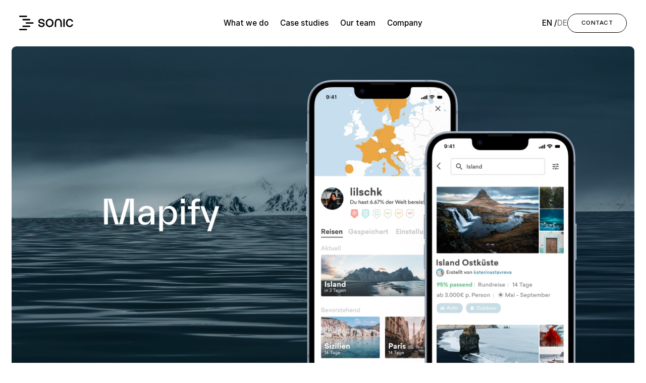

--- FILE ---
content_type: text/html
request_url: https://www.sonic.tech/project/mapify
body_size: 10018
content:
<!DOCTYPE html><!-- Last Published: Mon Jan 27 2025 17:23:10 GMT+0000 (Coordinated Universal Time) --><html data-wf-domain="www.sonic.tech" data-wf-page="6596d5ce8163bda90b464a4c" data-wf-site="65966fbcbfbb5a7d0bb67c40" lang="en" data-wf-collection="6596d5ce8163bda90b464a41" data-wf-item-slug="mapify"><head><meta charset="utf-8"/><title>Mapify x Sonic</title><link rel="alternate" hrefLang="x-default" href="https://www.sonic.tech/project/mapify"/><link rel="alternate" hrefLang="en" href="https://www.sonic.tech/project/mapify"/><link rel="alternate" hrefLang="de" href="https://www.sonic.tech/de/project/mapify"/><meta content="Our partnership with  Mapify is a stellar usecase for our product &amp; engineering work with STARTUP companies in the Travel experiences industry." name="description"/><meta content="Mapify x Sonic" property="og:title"/><meta content="Our partnership with  Mapify is a stellar usecase for our product &amp; engineering work with STARTUP companies in the Travel experiences industry." property="og:description"/><meta content="https://cdn.prod.website-files.com/6596cd0cdd7aecef02d07a69/65a8eb411fefcbdff4869807_Mapify.jpg" property="og:image"/><meta content="Mapify x Sonic" property="twitter:title"/><meta content="Our partnership with  Mapify is a stellar usecase for our product &amp; engineering work with STARTUP companies in the Travel experiences industry." property="twitter:description"/><meta content="https://cdn.prod.website-files.com/6596cd0cdd7aecef02d07a69/65a8eb411fefcbdff4869807_Mapify.jpg" property="twitter:image"/><meta property="og:type" content="website"/><meta content="summary_large_image" name="twitter:card"/><meta content="width=device-width, initial-scale=1" name="viewport"/><link href="https://cdn.prod.website-files.com/65966fbcbfbb5a7d0bb67c40/css/sonic-web.webflow.b6fe716da.min.css" rel="stylesheet" type="text/css"/><script type="text/javascript">!function(o,c){var n=c.documentElement,t=" w-mod-";n.className+=t+"js",("ontouchstart"in o||o.DocumentTouch&&c instanceof DocumentTouch)&&(n.className+=t+"touch")}(window,document);</script><link href="https://cdn.prod.website-files.com/65966fbcbfbb5a7d0bb67c40/659edb566df2aa3b4d7720e5_FavIcon.png" rel="shortcut icon" type="image/x-icon"/><link href="https://cdn.prod.website-files.com/65966fbcbfbb5a7d0bb67c40/659edb5ca8eccdb5aec17ab5_TouchIcon.png" rel="apple-touch-icon"/><link href="https://www.sonic.tech/project/mapify" rel="canonical"/><style>
  html { font-size: 1rem; }
  /*Slightly scale down on small desktop screens*/
  @media screen and (max-width:1441px) { html { font-size: calc(0.5988307349665924rem + 0.4454342984409799vw); } }
</style>
<!-- [Attributes by Finsweet] Disable scrolling -->
<script defer src="https://cdn.jsdelivr.net/npm/@finsweet/attributes-scrolldisable@1/scrolldisable.js"></script>

<!-- Finsweet Cookie Consent -->
<script async src="https://cdn.jsdelivr.net/npm/@finsweet/cookie-consent@1/fs-cc.js" fs-cc-mode="opt-in"></script>

<!-- Google tag (gtag.js) -->
<script async src="https://www.googletagmanager.com/gtag/js?id=G-V2MW6NG7TS" type="fs-cc" fs-cc-categories="analytics"></script>

<script type="fs-cc" fs-cc-categories="analytics">
  window.dataLayer = window.dataLayer || [];
  function gtag(){dataLayer.push(arguments);}
  gtag('js', new Date());

  gtag('config', 'G-V2MW6NG7TS');
</script></head><body><div class="page-wrapper"><div class="global-styles w-embed"><style>

/* Make text look crisper and more legible in all browsers */
body {
  -webkit-font-smoothing: antialiased;
  -moz-osx-font-smoothing: grayscale;
  font-smoothing: antialiased;
  text-rendering: optimizeLegibility;
}

/* Focus state style for keyboard navigation for the focusable elements */
*[tabindex]:focus-visible,
  input[type="file"]:focus-visible {
   outline: 0.125rem solid #4d65ff;
   outline-offset: 0.125rem;
}

/* Get rid of top margin on first element in any rich text element */
.w-richtext > :not(div):first-child, .w-richtext > div:first-child > :first-child {
  margin-top: 0 !important;
}

/* Get rid of bottom margin on last element in any rich text element */
.w-richtext>:last-child, .w-richtext ol li:last-child, .w-richtext ul li:last-child {
	margin-bottom: 0 !important;
}

/* Prevent all click and hover interaction with an element */
.pointer-events-off {
	pointer-events: none;
}

/* Enables all click and hover interaction with an element */
.pointer-events-on {
  pointer-events: auto;
}

/* Create a class of .div-square which maintains a 1:1 dimension of a div */
.div-square::after {
	content: "";
	display: block;
	padding-bottom: 100%;
}

/* Make sure containers never lose their center alignment */
.container-medium,.container-small, .container-large {
	margin-right: auto !important;
  margin-left: auto !important;
}

/* 
Make the following elements inherit typography styles from the parent and not have hardcoded values. 
Important: You will not be able to style for example "All Links" in Designer with this CSS applied.
Uncomment this CSS to use it in the project. Leave this message for future hand-off.
*/

a,
.w-input,
.w-select,
.w-tab-link,
.w-nav-link,
.w-dropdown-btn,
.w-dropdown-toggle,
.w-dropdown-link {
  color: inherit;
  text-decoration: inherit;
  font-size: inherit;
}


/* Apply "..." after 3 lines of text */
.text-style-3lines {
	display: -webkit-box;
	overflow: hidden;
	-webkit-line-clamp: 3;
	-webkit-box-orient: vertical;
}

/* Apply "..." after 2 lines of text */
.text-style-2lines {
	display: -webkit-box;
	overflow: hidden;
	-webkit-line-clamp: 2;
	-webkit-box-orient: vertical;
}

/* Adds inline flex display */
.display-inlineflex {
  display: inline-flex;
}

/* These classes are never overwritten */
.hide {
  display: none !important;
}

@media screen and (max-width: 991px) {
    .hide, .hide-tablet {
        display: none !important;
    }
}
  @media screen and (max-width: 767px) {
    .hide-mobile-landscape{
      display: none !important;
    }
}
  @media screen and (max-width: 479px) {
    .hide-mobile{
      display: none !important;
    }
}
 
.margin-0 {
  margin: 0rem !important;
}
  
.padding-0 {
  padding: 0rem !important;
}

.spacing-clean {
padding: 0rem !important;
margin: 0rem !important;
}

.margin-top {
  margin-right: 0rem !important;
  margin-bottom: 0rem !important;
  margin-left: 0rem !important;
}

.padding-top {
  padding-right: 0rem !important;
  padding-bottom: 0rem !important;
  padding-left: 0rem !important;
}
  
.margin-right {
  margin-top: 0rem !important;
  margin-bottom: 0rem !important;
  margin-left: 0rem !important;
}

.padding-right {
  padding-top: 0rem !important;
  padding-bottom: 0rem !important;
  padding-left: 0rem !important;
}

.margin-bottom {
  margin-top: 0rem !important;
  margin-right: 0rem !important;
  margin-left: 0rem !important;
}

.padding-bottom {
  padding-top: 0rem !important;
  padding-right: 0rem !important;
  padding-left: 0rem !important;
}

.margin-left {
  margin-top: 0rem !important;
  margin-right: 0rem !important;
  margin-bottom: 0rem !important;
}
  
.padding-left {
  padding-top: 0rem !important;
  padding-right: 0rem !important;
  padding-bottom: 0rem !important;
}
  
.margin-horizontal {
  margin-top: 0rem !important;
  margin-bottom: 0rem !important;
}

.padding-horizontal {
  padding-top: 0rem !important;
  padding-bottom: 0rem !important;
}

.margin-vertical {
  margin-right: 0rem !important;
  margin-left: 0rem !important;
}
  
.padding-vertical {
  padding-right: 0rem !important;
  padding-left: 0rem !important;
}
/* End of client first */

/* Custom resets */
/* Prevent body overscroll */
body{
	overscroll-behavior: none;
}

/* Remove all browser defaults */
button {
	all: unset;
  cursor: pointer;
}



:root{
	--color--current-color: currentColor;
}

a.navbar_link.w-nav-link {
	position: relative;
}

a.navbar_link.w-nav-link.w--current::after{
	position: absolute;
	box-sizing: border-box;
  content: " ";
  top: 0;
  left: 0;
  width: 100%;
  height: 100%;
  border: 2px solid var(--color--navbar);
  border-radius: 0.2rem;
  --mask-x: 0.45rem;
   clip-path: polygon(0% 0%, var(--mask-x) 0%, var(--mask-x) 100%, 0% 100%, 0% 0%, calc(100% - var(--mask-x)) 0%, 100% 0%, 100% 100%, calc(100% - 0.4rem) 100%, calc(100% - var(--mask-x)) 0%);
}

/* gradient border for images */
[gradient-border] {
		background: linear-gradient(#fff, #fff) padding-box, linear-gradient(to bottom, #D2BAFF, #efacb9, #fff) border-box;
	border-color: transparent;
  border: 2px solid;
	isolation: isolate; /* Fixes border radius issue in safari */
  overflow: hidden;
  border-color: transparent;
}

/* Navbar slash */
.navbar_locale:first-of-type:after{
	content:" /";
}
/*Navbar: Disable active state of page link when anchor link is active */
.w-nav-link.w--current:has(+ .w-nav-link.w--current)::after{
	display:none;
}

</style></div><div data-animation="default" class="navbar_component w-nav" data-easing2="ease" fs-scrolldisable-element="smart-nav" data-easing="ease" data-collapse="medium" data-w-id="34a67870-f6b2-d883-a3fe-706973cf217d" role="banner" data-duration="400"><div animate="home" class="navbar_container animate"><a href="/" class="navbar_logo-link w-nav-brand"><div class="logo w-embed"><svg width="100%" style="" viewBox="0 0 113 31" fill="currentColor" xmlns="http://www.w3.org/2000/svg">
<path fill-rule="evenodd" clip-rule="evenodd" d="M13.5697 15.0519C13.5697 15.8594 14.232 16.5216 15.0397 16.5216H28.6094C29.4172 16.5216 30.0795 15.8594 30.0795 15.0519C30.0795 14.2444 29.4172 13.5822 28.6094 13.5822H15.0397C14.232 13.5822 13.5697 14.2444 13.5697 15.0519ZM16.5098 28.618C16.5098 29.4255 15.8475 30.0876 15.0397 30.0876H1.47006C0.662336 30.0876 0 29.4255 0 28.618C0 27.8105 0.662336 27.1483 1.47006 27.1483H15.0397C15.8475 27.1483 16.5098 27.8105 16.5098 28.618ZM23.2946 8.25271C23.2946 9.06021 22.6323 9.72237 21.8246 9.72237H8.2549C7.44718 9.72237 6.78485 9.06021 6.78485 8.25271C6.78485 7.4452 7.44718 6.78304 8.2549 6.78304H21.8246C22.6323 6.78304 23.2946 7.4452 23.2946 8.25271ZM23.2946 21.8349C23.2946 22.6425 22.6323 23.3046 21.8246 23.3046H8.2549C7.44718 23.3046 6.78485 22.6425 6.78485 21.8349C6.78485 21.0274 7.44718 20.3653 8.2549 20.3653H21.8246C22.6323 20.3653 23.2946 21.0274 23.2946 21.8349ZM16.5098 1.46966C16.5098 2.27717 15.8475 2.93932 15.0397 2.93932H1.47006C0.662336 2.93932 0 2.27717 0 1.46966C0 0.662155 0.662336 0 1.47006 0H15.0397C15.8475 0 16.5098 0.662155 16.5098 1.46966ZM92.3065 6.79912H95.2305V23.2884H92.3065V6.79912ZM46.8812 23.4982C41.6795 23.4982 39.8379 20.5266 39.8379 17.9749H42.8264C42.8264 20.9465 46.8489 20.9788 46.8812 20.9788C48.222 20.9788 50.4836 20.4782 50.4836 18.5886C50.4836 17.1997 49.0782 16.8767 46.7681 16.5052C43.5049 16.0692 40.0317 15.294 40.0317 11.5633C40.0317 9.94829 41.5664 6.62137 46.3158 6.62137C51.3721 6.62137 53.1652 9.47994 53.1652 12.1447H50.1767C50.1767 9.77064 47.6404 9.14078 46.3158 9.14078C45.9604 9.14078 42.9072 9.20539 42.9072 11.531C42.9072 12.9038 44.038 13.2268 46.4288 13.6144C49.7728 14.0666 53.3591 14.8579 53.3591 18.5563C53.3591 20.0906 51.7275 23.4982 46.8812 23.4982ZM63.6815 6.6054C65.9755 6.6054 68.0432 7.4452 69.5133 8.97946C70.9833 10.5137 71.791 12.6617 71.791 15.0519C71.791 17.4421 70.9833 19.5901 69.5133 21.1243C68.0432 22.6586 65.9755 23.4984 63.6815 23.4984C61.3876 23.4984 59.3199 22.6586 57.8498 21.1243C56.3798 19.5901 55.572 17.4421 55.572 15.0519C55.572 12.6617 56.3798 10.5137 57.8498 8.97946C59.3199 7.4452 61.3876 6.6054 63.6815 6.6054ZM58.4637 15.0519C58.4637 18.4596 60.5961 20.8498 63.6654 20.8498C66.7347 20.8498 68.8671 18.4596 68.8671 15.0519C68.8671 11.6442 66.7186 9.25401 63.6654 9.25401C60.5961 9.25401 58.4637 11.6281 58.4637 15.0519ZM86.282 23.3046V14.8096C86.282 10.2069 83.875 9.25401 81.8557 9.25401C79.8364 9.25401 77.4294 10.223 77.4294 14.8096V23.3046H74.5216V14.8096C74.5216 9.67392 77.2678 6.6054 81.8557 6.6054C86.4597 6.6054 89.1898 9.67392 89.1898 14.8096V23.3046H86.282ZM113.001 17.8137H109.948C109.156 19.8002 107.686 20.8499 105.683 20.8822C102.727 20.8822 100.82 18.6051 100.82 15.0843C100.82 11.5636 102.727 9.28645 105.683 9.28645C107.686 9.28645 109.156 10.3362 109.948 12.3227H113.001C111.999 8.70504 109.35 6.63783 105.683 6.63783C101.03 6.63783 97.8964 10.0294 97.8964 15.0682C97.8964 20.107 101.03 23.4985 105.683 23.4985C109.35 23.4985 112.015 21.4313 113.001 17.8137Z" fill="currentColor"/>
</svg></div></a><nav role="navigation" id="w-node-_34a67870-f6b2-d883-a3fe-706973cf2181-73cf217d" class="navbar_menu w-nav-menu"><a href="/what-we-do" class="navbar_link w-nav-link">What we do</a><a href="/what-we-do#case-studies" data-link-locale="en" class="navbar_link w-nav-link">Case studies</a><a href="/our-team" class="navbar_link w-nav-link">Our team</a><a href="/company" class="navbar_link w-nav-link">Company</a><div class="navbar_mobile-button-wrap"><a href="/contact" class="button is-secondary w-button">CONTACT</a></div></nav><div id="w-node-_34a67870-f6b2-d883-a3fe-706973cf2188-73cf217d" class="navbar_button-wrapper"><div id="w-node-_34a67870-f6b2-d883-a3fe-706973cf2189-73cf217d" class="navbar_locale-wrap w-locales-list"><div role="list" class="navbar_locale-list w-locales-items"><div role="listitem" class="navbar_locale w-locales-item"><a hreflang="en" href="/project/mapify" aria-current="page" class="navbar_locale-link w--current">en</a></div><div role="listitem" class="navbar_locale w-locales-item"><a hreflang="de" href="/de/project/mapify" class="navbar_locale-link">de</a></div></div></div><a href="/contact" class="button is-navbar-button w-button">CONTACT</a><div class="navbar_menu-button w-nav-button"><div class="menu-icon2"><div class="menu-icon2_line-top"></div><div class="menu-icon2_line-middle"><div class="menu-icon_line-middle-inner"></div></div><div class="menu-icon2_line-bottom"></div></div></div></div></div><div class="navbar_bg"></div></div><div class="navbar_spacer"></div><main class="main-wrapper"><section class="section_project-header"><div class="padding-global-small"><div class="container-xlarge"><img alt="" loading="eager" src="https://cdn.prod.website-files.com/6596cd0cdd7aecef02d07a69/65a8eb411fefcbdff4869807_Mapify.jpg" class="project-header_img"/></div></div></section><section><div class="padding-global"><div class="container-large"><div class="padding-section-large"><div class="project_component"><div id="w-node-_7357b883-d12e-81f1-3e32-23141645e3ed-0b464a4c" class="project_meta-wrap"><div class="project_meta-item"><div class="project_meta-heading">CUSTOMER</div><h1 class="project_meta-info">Mapify</h1></div><div class="project_meta-item"><div class="project_meta-heading">PHASE</div><a data-anchor="STARTUP" href="/what-we-do" class="w-inline-block"><div class="project_meta-info">STARTUP</div></a></div><div class="project_meta-item"><div class="project_meta-heading">Duration</div><div class="project_meta-info">2017 - 2022</div></div><div class="project_meta-item"><div class="project_meta-heading">Sonic Team</div><div class="spacer-xsmall"></div><div class="w-dyn-list"><div role="list" class="project_team-list w-dyn-items"><div role="listitem" class="project_team-item w-dyn-item"><a title="Go to team member" href="/team/sebastian" class="w-inline-block"><img alt="Portrait of a team member" loading="lazy" src="https://cdn.prod.website-files.com/6596cd0cdd7aecef02d07a69/6596d9098163bda90b48ce57_63c908cb49957b5ab27c9201_sebastian.jpeg" class="project_meta-team-img"/></a></div><div role="listitem" class="project_team-item w-dyn-item"><a title="Go to team member" href="/team/david" class="w-inline-block"><img alt="Portrait of a team member" loading="lazy" src="https://cdn.prod.website-files.com/6596cd0cdd7aecef02d07a69/6596d907080b29550c9cb098_63c908a02fe1317a6f47eb10_david.jpeg" class="project_meta-team-img"/></a></div><div role="listitem" class="project_team-item w-dyn-item"><a title="Go to team member" href="/team/selina" class="w-inline-block"><img alt="Portrait of a team member" loading="lazy" src="https://cdn.prod.website-files.com/6596cd0cdd7aecef02d07a69/6596d909d66a0ddbf30f3da6_63c908c1c60205e2c325b168_selina.jpeg" sizes="34px" srcset="https://cdn.prod.website-files.com/6596cd0cdd7aecef02d07a69/6596d909d66a0ddbf30f3da6_63c908c1c60205e2c325b168_selina-p-500.jpeg 500w, https://cdn.prod.website-files.com/6596cd0cdd7aecef02d07a69/6596d909d66a0ddbf30f3da6_63c908c1c60205e2c325b168_selina.jpeg 753w" class="project_meta-team-img"/></a></div><div role="listitem" class="project_team-item w-dyn-item"><a title="Go to team member" href="/team/patrick" class="w-inline-block"><img alt="Portrait of a team member" loading="lazy" src="https://cdn.prod.website-files.com/6596cd0cdd7aecef02d07a69/6596d9096fa6620ddeb4afba_63c908b55988c658a84172a4_patrick.jpeg" class="project_meta-team-img"/></a></div><div role="listitem" class="project_team-item w-dyn-item"><a title="Go to team member" href="/team/magnus" class="w-inline-block"><img alt="Portrait of a team member" loading="lazy" src="https://cdn.prod.website-files.com/6596cd0cdd7aecef02d07a69/6596d909b5a029fd698f552a_63c908d587f90be248abbc76_magnus.jpeg" class="project_meta-team-img"/></a></div></div></div></div><div class="spacer-large"></div></div><div id="w-node-_8b470978-c821-860e-2b37-0c8416a92ee1-0b464a4c" class="project_content-wrap"><div class="project_content-narrow"><div class="project_content-part-wrap"><h2 class="project_h2">Summary</h2><div class="spacer-small"></div><p class="text-size-large">With Mapify, we developed a user-friendly platform that empowers travelers worldwide to seamlessly plan, book, and share their travel experiences, ensuring an end-to-end journey that resulted in global recognition and multiple awards from Apple.</p><div class="spacer-xxlarge"></div></div><div class="project_content-part-wrap"><h2 class="project_h2">Deliverables</h2><div class="spacer-small"></div><div class="w-dyn-list"><div role="list" class="project_deliverable-list w-dyn-items"><div role="listitem" class="project_deliverable-item w-dyn-item"><div>Organization Design</div></div><div role="listitem" class="project_deliverable-item w-dyn-item"><div>Product Strategy</div></div><div role="listitem" class="project_deliverable-item w-dyn-item"><div>Engineering Strategy</div></div><div role="listitem" class="project_deliverable-item w-dyn-item"><div>Product Management</div></div><div role="listitem" class="project_deliverable-item w-dyn-item"><div>Investor Relations</div></div><div role="listitem" class="project_deliverable-item w-dyn-item"><div>Backend Development</div></div><div role="listitem" class="project_deliverable-item w-dyn-item"><div>App Development</div></div><div role="listitem" class="project_deliverable-item w-dyn-item"><div>Web App Development</div></div><div role="listitem" class="project_deliverable-item w-dyn-item"><div>UX / UI Design</div></div></div></div><div class="spacer-xxlarge"></div></div></div><div class="w-dyn-list"><script type="text/x-wf-template" id="wf-template-bf75817e-225b-826d-0183-3f0ec92fada2">%3Cdiv%20role%3D%22listitem%22%20class%3D%22w-dyn-item%20w-dyn-repeater-item%22%3E%3Cimg%20alt%3D%22%22%20loading%3D%22lazy%22%20src%3D%22https%3A%2F%2Fcdn.prod.website-files.com%2F6596cd0cdd7aecef02d07a69%2F65b8fbc7d684b41825290e13_Mapify%2520Meta%2520Picture.jpg%22%20class%3D%22project_gallery-img%22%2F%3E%3C%2Fdiv%3E</script><div role="list" class="project_galery-list w-dyn-items"><div role="listitem" class="w-dyn-item w-dyn-repeater-item"><img alt="" loading="lazy" src="https://cdn.prod.website-files.com/6596cd0cdd7aecef02d07a69/65b8fbc7d684b41825290e13_Mapify%20Meta%20Picture.jpg" class="project_gallery-img"/></div><div role="listitem" class="w-dyn-item w-dyn-repeater-item"><img alt="" loading="lazy" src="https://cdn.prod.website-files.com/6596cd0cdd7aecef02d07a69/65b8fb01e166704ed9799def_Mapify%20iPhones.png" class="project_gallery-img"/></div><div role="listitem" class="w-dyn-item w-dyn-repeater-item"><img alt="" loading="lazy" src="https://cdn.prod.website-files.com/6596cd0cdd7aecef02d07a69/65b8f8f6410e91144ff9f5dc_Email%20Images.png" class="project_gallery-img"/></div></div><div class="hide w-dyn-hide w-dyn-empty"></div></div><div class="spacer-xxlarge"></div><div class="project_content-narrow"><div class="project_rich-text w-richtext"><h2>Our Work</h2><p>At Mapify, our team initially focused on an outstanding content creation experience to attract content from talented photographers worldwide. The web and mobile products we developed quickly rose in recognition and were scaled into countries all over the world. While a strong backend infrastructure was needed behind the scenes, the team&#x27;s focus on a beautiful user interface resulted in Apple recognizing Mapify with numerous awards in the global App Store. To date, Mapify is among the largest consumer products our team has worked on before Sonic was officially founded.</p></div><div class="spacer-xxlarge"></div></div><div><div class="w-richtext"><div class="w-embed w-iframe"><div data-video-id="4827" style="aspect-ratio: 1.77777778; overflow: hidden;">

<iframe width="100%" height="100%" src="https://app.vidzflow.com/v/ESgruRpepj?dq=720&ap=false&muted=false&loop=false&ctp=true&bv=false&piv=false&bc=%231a192c&controls=play-large%2Cplay%2Cprogress%2Ccurrent-time%2Cmute%2Cvolume%2Csettings%2Cfullscreen" title="Mapify Welcome" style="aspect-ratio: 1.77777778; overflow: hidden;" frameborder="0" scrolling="no" allow="fullscreen"></iframe></div></div></div><div class="spacer-xxlarge"></div></div><div class="project_content-narrow w-condition-invisible"><div class="project_rich-text w-dyn-bind-empty w-richtext"></div><div class="spacer-xxlarge"></div></div><div class="project_content-part-wrap w-condition-invisible"><h2 class="project_h2">Project Outline</h2><div class="spacer-small-5"></div><div class="project_impact-grid"><div class="project_impact-item"><div class="project_impact-number w-dyn-bind-empty"></div><div class="spacer-xsmall"></div><p class="project_impact-description w-dyn-bind-empty"></p></div><div class="project_impact-item"><div class="project_impact-number w-dyn-bind-empty"></div><div class="spacer-xsmall"></div><p class="project_impact-description w-dyn-bind-empty"></p></div><div class="project_impact-item"><div class="project_impact-number w-dyn-bind-empty"></div><div class="spacer-xsmall"></div><p class="project_impact-description w-dyn-bind-empty"></p></div></div><div class="spacer-xxlarge"></div></div><div class="w-condition-invisible"><div class="testimonials_list-item-inner"><img alt="" loading="lazy" src="https://cdn.prod.website-files.com/plugins/Basic/assets/placeholder.60f9b1840c.svg" class="testimonials_client-logo"/><div class="spacer-xsmall"></div><p class="testimonials_quote"></p><div class="spacer-xsmall"></div><div class="testimonials_author-wrap"><img alt="" loading="lazy" src="https://cdn.prod.website-files.com/plugins/Basic/assets/placeholder.60f9b1840c.svg" class="testimonials_author-img"/><div><div class="testimonials_author"></div><div class="testimonials_author-position"></div></div></div></div><div class="spacer-xxlarge"></div></div><div class="w-condition-invisible"><div class="w-dyn-bind-empty w-richtext"></div><div class="spacer-xxlarge"></div></div><div class="project_content-narrow"><div class="project_rich-text w-richtext"><h2><strong>About Mapify</strong></h2><p>Mapify, founded in 2017 and incubated with support from the MIT Sandbox Innovation Fund, enables travelers around the globe to share their experiences with a community of adventurers. To create a seamless end-to-end trip experience, Mapify lets travelers book trips that have been shared on the platform, providing them with a full suite of transportation, housing and experiences. Today, Mapify’s community encompasses more than a quarter million travelers with immersive travel content in more than 190 countries. In 2022, Mapify was acquired by German-based vacation home leader HomeToGo.</p></div><div class="spacer-xxlarge"></div></div></div></div></div></div></div><div class="w-embed"><style>
/* First image in gallery takes two colimns */
.project_galery-list > div:first-of-type {
	grid-column: 1 / 3;
/* And has different aspect ratio*/
 & > img{
   aspect-ratio: 3/2;
 }
}

</style></div><div class="w-embed w-script"><script>
// Set anchor links to services
document.addEventListener("DOMContentLoaded", function () {
   // Get all links with data-anchor attribute
  let link = document.querySelector('a[data-anchor]');
   // Get the data-anchor value
  let dataAnchorValue = link.getAttribute('data-anchor');

  // Append the data-anchor value as a hash to the link's href
  if (dataAnchorValue) {
    link.href += '#' + dataAnchorValue.toLowerCase();
  }
});
</script></div></section></main><footer class="footer_component"><div class="padding-global-small"><div class="container-xlarge"><div class="padding-vertical padding-medium"><div class="w-layout-grid footer_top-wrapper"><div class="footer_left-wrapper"><a href="/" aria-label="Go to home" class="footer_logo-link w-nav-brand"><div class="w-embed"><svg xmlns="http://www.w3.org/2000/svg" width="116" height="27" fill="none" viewBox="0 0 116 27">
  <path fill="#fff" d="M87.825.307H83.19v26.144h4.636V.307ZM11.167 26.784C2.92 26.784 0 22.072 0 18.027h4.738c0 4.711 6.378 4.762 6.43 4.762 2.125 0 5.71-.794 5.71-3.79 0-2.201-2.228-2.714-5.89-3.302C5.814 15.005.308 13.776.308 7.86.307 5.301 2.74.026 10.27.026c8.017 0 10.86 4.532 10.86 8.757h-4.739c0-3.764-4.021-4.763-6.121-4.763-.564 0-5.405.103-5.405 3.79 0 2.176 1.793 2.689 5.584 3.303 5.302.717 10.988 1.972 10.988 7.835 0 2.433-2.587 7.836-10.27 7.836ZM47.05 3.764C44.72 1.331 41.44 0 37.804 0c-3.637 0-6.916 1.331-9.246 3.764-2.331 2.433-3.612 5.838-3.612 9.628s1.28 7.195 3.612 9.628c2.33 2.432 5.609 3.764 9.246 3.764 3.637 0 6.915-1.332 9.246-3.764 2.33-2.433 3.611-5.838 3.611-9.628s-1.28-7.195-3.61-9.628Zm-9.272 18.82c-4.866 0-8.247-3.79-8.247-9.192 0-5.429 3.38-9.193 8.247-9.193 4.841 0 8.248 3.79 8.248 9.193s-3.381 9.192-8.248 9.192Zm35.859 3.893v-13.47c0-7.297-3.816-8.808-7.018-8.808-3.201 0-7.017 1.537-7.017 8.809v13.469h-4.61v-13.47C54.991 4.866 59.344 0 66.618 0c7.3 0 11.629 4.865 11.629 13.008v13.469h-4.61Zm37.522-8.707H116c-1.563 5.736-5.789 9.014-11.603 9.014-7.376 0-12.345-5.378-12.345-13.367 0-7.989 4.969-13.366 12.345-13.366 5.814 0 10.015 3.278 11.603 9.013h-4.841c-1.255-3.15-3.586-4.814-6.762-4.814-4.687 0-7.71 3.61-7.71 9.193 0 5.582 3.023 9.193 7.71 9.193 3.176-.052 5.507-1.716 6.762-4.866Z"/>
</svg></div></a><div class="spacer-medium"></div><div class="footer_details-wrapper"><div class="text-size-medium-normal max-width-small">What will your moonshot be?</div></div><div class="spacer-medium"></div></div><div class="w-layout-grid footer_menu-wrapper"><div class="footer_link-list"><div class="footer_link-list-title">Recent projects</div><div class="w-dyn-list"><div role="list" class="footer_link-list w-dyn-items"><div role="listitem" class="w-dyn-item"><a href="/project/gls-germany" class="footer_link">GLS Germany</a><a href="#" class="footer_link w-condition-invisible">GLS Germany</a></div><div role="listitem" class="w-dyn-item"><a href="/project/duffle" class="footer_link">Duffle</a><a href="#" class="footer_link w-condition-invisible">Duffle</a></div><div role="listitem" class="w-dyn-item"><a href="/project/aware" class="footer_link">Aware</a><a href="#" class="footer_link w-condition-invisible">Aware</a></div><div role="listitem" class="w-dyn-item"><a href="/project/tidalflow-health" class="footer_link">Tidalflow</a><a href="#" class="footer_link w-condition-invisible">Tidalflow</a></div><div role="listitem" class="w-dyn-item"><a href="/project/the-people-branding-company" class="footer_link">The People Branding Company</a><a href="#" class="footer_link w-condition-invisible">The People Branding Company</a></div><div role="listitem" class="w-dyn-item"><a href="/project/enter" class="footer_link">Enter</a><a href="#" class="footer_link w-condition-invisible">Enter</a></div><div role="listitem" class="w-dyn-item"><a href="/project/neotaste" class="footer_link">NeoTaste</a><a href="#" class="footer_link w-condition-invisible">NeoTaste</a></div><div role="listitem" class="w-dyn-item"><a href="/project/gls-nxt" class="footer_link">GLS/NXT</a><a href="#" class="footer_link w-condition-invisible">GLS/NXT</a></div></div></div></div><div class="footer_link-list"><div class="footer_link-list-title">About us</div><a href="/what-we-do" class="footer_link">What we do</a><a href="/our-team" class="footer_link">Our team</a><a href="/company" class="footer_link">Company</a><a href="/contact" class="footer_link">Contact</a></div><div class="footer_link-list"><div class="footer_link-list-title">Information</div><a href="/imprint-and-privacy" class="footer_link">Imprint &amp; Privacy</a><div fs-cc="managaer"><button fs-cc="open-preferences">Cookie settings</button></div></div></div><div id="w-node-_52556063-e80d-13bc-22cf-be896f543595-6f543566" class="text-size-small">© 2024 Lightning Technologies GmbH</div></div></div></div></div></footer></div><script src="https://d3e54v103j8qbb.cloudfront.net/js/jquery-3.5.1.min.dc5e7f18c8.js?site=65966fbcbfbb5a7d0bb67c40" type="text/javascript" integrity="sha256-9/aliU8dGd2tb6OSsuzixeV4y/faTqgFtohetphbbj0=" crossorigin="anonymous"></script><script src="https://cdn.prod.website-files.com/65966fbcbfbb5a7d0bb67c40/js/webflow.9830dd33.80a59ac7209549f9.js" type="text/javascript"></script><script>
	// Set animation to seen
  sessionStorage.setItem("animationSeen", "true");
  
  // Script 2: Localize anchor links
  // Only run on german site
  if (window.location.href.includes('/de')) {
	  // Get all english links
  	let enLinks = document.querySelectorAll("[data-link-locale='en']")
  	// Prepend english link with /de
    enLinks.forEach(link => link.href = "/de" + link.getAttribute("href"));
    
  }
  
</script>
<script>
// Close Mobile menu on anchor link click
let isMobile = window.matchMedia("(max-width: 991px)").matches;
if (isMobile){
  $("nav .w-nav-link").click(() => {
    $(".w-nav-button").click();
  });
}
</script></body></html>

--- FILE ---
content_type: text/css
request_url: https://cdn.prod.website-files.com/65966fbcbfbb5a7d0bb67c40/css/sonic-web.webflow.b6fe716da.min.css
body_size: 20108
content:
html{-webkit-text-size-adjust:100%;-ms-text-size-adjust:100%;font-family:sans-serif}body{margin:0}article,aside,details,figcaption,figure,footer,header,hgroup,main,menu,nav,section,summary{display:block}audio,canvas,progress,video{vertical-align:baseline;display:inline-block}audio:not([controls]){height:0;display:none}[hidden],template{display:none}a{background-color:#0000}a:active,a:hover{outline:0}abbr[title]{border-bottom:1px dotted}b,strong{font-weight:700}dfn{font-style:italic}h1{margin:.67em 0;font-size:2em}mark{color:#000;background:#ff0}small{font-size:80%}sub,sup{vertical-align:baseline;font-size:75%;line-height:0;position:relative}sup{top:-.5em}sub{bottom:-.25em}img{border:0}svg:not(:root){overflow:hidden}hr{box-sizing:content-box;height:0}pre{overflow:auto}code,kbd,pre,samp{font-family:monospace;font-size:1em}button,input,optgroup,select,textarea{color:inherit;font:inherit;margin:0}button{overflow:visible}button,select{text-transform:none}button,html input[type=button],input[type=reset]{-webkit-appearance:button;cursor:pointer}button[disabled],html input[disabled]{cursor:default}button::-moz-focus-inner,input::-moz-focus-inner{border:0;padding:0}input{line-height:normal}input[type=checkbox],input[type=radio]{box-sizing:border-box;padding:0}input[type=number]::-webkit-inner-spin-button,input[type=number]::-webkit-outer-spin-button{height:auto}input[type=search]{-webkit-appearance:none}input[type=search]::-webkit-search-cancel-button,input[type=search]::-webkit-search-decoration{-webkit-appearance:none}legend{border:0;padding:0}textarea{overflow:auto}optgroup{font-weight:700}table{border-collapse:collapse;border-spacing:0}td,th{padding:0}@font-face{font-family:webflow-icons;src:url([data-uri])format("truetype");font-weight:400;font-style:normal}[class^=w-icon-],[class*=\ w-icon-]{speak:none;font-variant:normal;text-transform:none;-webkit-font-smoothing:antialiased;-moz-osx-font-smoothing:grayscale;font-style:normal;font-weight:400;line-height:1;font-family:webflow-icons!important}.w-icon-slider-right:before{content:""}.w-icon-slider-left:before{content:""}.w-icon-nav-menu:before{content:""}.w-icon-arrow-down:before,.w-icon-dropdown-toggle:before{content:""}.w-icon-file-upload-remove:before{content:""}.w-icon-file-upload-icon:before{content:""}*{box-sizing:border-box}html{height:100%}body{color:#333;background-color:#fff;min-height:100%;margin:0;font-family:Arial,sans-serif;font-size:14px;line-height:20px}img{vertical-align:middle;max-width:100%;display:inline-block}html.w-mod-touch *{background-attachment:scroll!important}.w-block{display:block}.w-inline-block{max-width:100%;display:inline-block}.w-clearfix:before,.w-clearfix:after{content:" ";grid-area:1/1/2/2;display:table}.w-clearfix:after{clear:both}.w-hidden{display:none}.w-button{color:#fff;line-height:inherit;cursor:pointer;background-color:#3898ec;border:0;border-radius:0;padding:9px 15px;text-decoration:none;display:inline-block}input.w-button{-webkit-appearance:button}html[data-w-dynpage] [data-w-cloak]{color:#0000!important}.w-code-block{margin:unset}pre.w-code-block code{all:inherit}.w-optimization{display:contents}.w-webflow-badge,.w-webflow-badge>img{box-sizing:unset;width:unset;height:unset;max-height:unset;max-width:unset;min-height:unset;min-width:unset;margin:unset;padding:unset;float:unset;clear:unset;border:unset;border-radius:unset;background:unset;background-image:unset;background-position:unset;background-size:unset;background-repeat:unset;background-origin:unset;background-clip:unset;background-attachment:unset;background-color:unset;box-shadow:unset;transform:unset;direction:unset;font-family:unset;font-weight:unset;color:unset;font-size:unset;line-height:unset;font-style:unset;font-variant:unset;text-align:unset;letter-spacing:unset;-webkit-text-decoration:unset;text-decoration:unset;text-indent:unset;text-transform:unset;list-style-type:unset;text-shadow:unset;vertical-align:unset;cursor:unset;white-space:unset;word-break:unset;word-spacing:unset;word-wrap:unset;transition:unset}.w-webflow-badge{white-space:nowrap;cursor:pointer;box-shadow:0 0 0 1px #0000001a,0 1px 3px #0000001a;visibility:visible!important;opacity:1!important;z-index:2147483647!important;color:#aaadb0!important;overflow:unset!important;background-color:#fff!important;border-radius:3px!important;width:auto!important;height:auto!important;margin:0!important;padding:6px!important;font-size:12px!important;line-height:14px!important;text-decoration:none!important;display:inline-block!important;position:fixed!important;inset:auto 12px 12px auto!important;transform:none!important}.w-webflow-badge>img{position:unset;visibility:unset!important;opacity:1!important;vertical-align:middle!important;display:inline-block!important}h1,h2,h3,h4,h5,h6{margin-bottom:10px;font-weight:700}h1{margin-top:20px;font-size:38px;line-height:44px}h2{margin-top:20px;font-size:32px;line-height:36px}h3{margin-top:20px;font-size:24px;line-height:30px}h4{margin-top:10px;font-size:18px;line-height:24px}h5{margin-top:10px;font-size:14px;line-height:20px}h6{margin-top:10px;font-size:12px;line-height:18px}p{margin-top:0;margin-bottom:10px}blockquote{border-left:5px solid #e2e2e2;margin:0 0 10px;padding:10px 20px;font-size:18px;line-height:22px}figure{margin:0 0 10px}ul,ol{margin-top:0;margin-bottom:10px;padding-left:40px}.w-list-unstyled{padding-left:0;list-style:none}.w-embed:before,.w-embed:after{content:" ";grid-area:1/1/2/2;display:table}.w-embed:after{clear:both}.w-video{width:100%;padding:0;position:relative}.w-video iframe,.w-video object,.w-video embed{border:none;width:100%;height:100%;position:absolute;top:0;left:0}fieldset{border:0;margin:0;padding:0}button,[type=button],[type=reset]{cursor:pointer;-webkit-appearance:button;border:0}.w-form{margin:0 0 15px}.w-form-done{text-align:center;background-color:#ddd;padding:20px;display:none}.w-form-fail{background-color:#ffdede;margin-top:10px;padding:10px;display:none}label{margin-bottom:5px;font-weight:700;display:block}.w-input,.w-select{color:#333;vertical-align:middle;background-color:#fff;border:1px solid #ccc;width:100%;height:38px;margin-bottom:10px;padding:8px 12px;font-size:14px;line-height:1.42857;display:block}.w-input::placeholder,.w-select::placeholder{color:#999}.w-input:focus,.w-select:focus{border-color:#3898ec;outline:0}.w-input[disabled],.w-select[disabled],.w-input[readonly],.w-select[readonly],fieldset[disabled] .w-input,fieldset[disabled] .w-select{cursor:not-allowed}.w-input[disabled]:not(.w-input-disabled),.w-select[disabled]:not(.w-input-disabled),.w-input[readonly],.w-select[readonly],fieldset[disabled]:not(.w-input-disabled) .w-input,fieldset[disabled]:not(.w-input-disabled) .w-select{background-color:#eee}textarea.w-input,textarea.w-select{height:auto}.w-select{background-color:#f3f3f3}.w-select[multiple]{height:auto}.w-form-label{cursor:pointer;margin-bottom:0;font-weight:400;display:inline-block}.w-radio{margin-bottom:5px;padding-left:20px;display:block}.w-radio:before,.w-radio:after{content:" ";grid-area:1/1/2/2;display:table}.w-radio:after{clear:both}.w-radio-input{float:left;margin:3px 0 0 -20px;line-height:normal}.w-file-upload{margin-bottom:10px;display:block}.w-file-upload-input{opacity:0;z-index:-100;width:.1px;height:.1px;position:absolute;overflow:hidden}.w-file-upload-default,.w-file-upload-uploading,.w-file-upload-success{color:#333;display:inline-block}.w-file-upload-error{margin-top:10px;display:block}.w-file-upload-default.w-hidden,.w-file-upload-uploading.w-hidden,.w-file-upload-error.w-hidden,.w-file-upload-success.w-hidden{display:none}.w-file-upload-uploading-btn{cursor:pointer;background-color:#fafafa;border:1px solid #ccc;margin:0;padding:8px 12px;font-size:14px;font-weight:400;display:flex}.w-file-upload-file{background-color:#fafafa;border:1px solid #ccc;flex-grow:1;justify-content:space-between;margin:0;padding:8px 9px 8px 11px;display:flex}.w-file-upload-file-name{font-size:14px;font-weight:400;display:block}.w-file-remove-link{cursor:pointer;width:auto;height:auto;margin-top:3px;margin-left:10px;padding:3px;display:block}.w-icon-file-upload-remove{margin:auto;font-size:10px}.w-file-upload-error-msg{color:#ea384c;padding:2px 0;display:inline-block}.w-file-upload-info{padding:0 12px;line-height:38px;display:inline-block}.w-file-upload-label{cursor:pointer;background-color:#fafafa;border:1px solid #ccc;margin:0;padding:8px 12px;font-size:14px;font-weight:400;display:inline-block}.w-icon-file-upload-icon,.w-icon-file-upload-uploading{width:20px;margin-right:8px;display:inline-block}.w-icon-file-upload-uploading{height:20px}.w-container{max-width:940px;margin-left:auto;margin-right:auto}.w-container:before,.w-container:after{content:" ";grid-area:1/1/2/2;display:table}.w-container:after{clear:both}.w-container .w-row{margin-left:-10px;margin-right:-10px}.w-row:before,.w-row:after{content:" ";grid-area:1/1/2/2;display:table}.w-row:after{clear:both}.w-row .w-row{margin-left:0;margin-right:0}.w-col{float:left;width:100%;min-height:1px;padding-left:10px;padding-right:10px;position:relative}.w-col .w-col{padding-left:0;padding-right:0}.w-col-1{width:8.33333%}.w-col-2{width:16.6667%}.w-col-3{width:25%}.w-col-4{width:33.3333%}.w-col-5{width:41.6667%}.w-col-6{width:50%}.w-col-7{width:58.3333%}.w-col-8{width:66.6667%}.w-col-9{width:75%}.w-col-10{width:83.3333%}.w-col-11{width:91.6667%}.w-col-12{width:100%}.w-hidden-main{display:none!important}@media screen and (max-width:991px){.w-container{max-width:728px}.w-hidden-main{display:inherit!important}.w-hidden-medium{display:none!important}.w-col-medium-1{width:8.33333%}.w-col-medium-2{width:16.6667%}.w-col-medium-3{width:25%}.w-col-medium-4{width:33.3333%}.w-col-medium-5{width:41.6667%}.w-col-medium-6{width:50%}.w-col-medium-7{width:58.3333%}.w-col-medium-8{width:66.6667%}.w-col-medium-9{width:75%}.w-col-medium-10{width:83.3333%}.w-col-medium-11{width:91.6667%}.w-col-medium-12{width:100%}.w-col-stack{width:100%;left:auto;right:auto}}@media screen and (max-width:767px){.w-hidden-main,.w-hidden-medium{display:inherit!important}.w-hidden-small{display:none!important}.w-row,.w-container .w-row{margin-left:0;margin-right:0}.w-col{width:100%;left:auto;right:auto}.w-col-small-1{width:8.33333%}.w-col-small-2{width:16.6667%}.w-col-small-3{width:25%}.w-col-small-4{width:33.3333%}.w-col-small-5{width:41.6667%}.w-col-small-6{width:50%}.w-col-small-7{width:58.3333%}.w-col-small-8{width:66.6667%}.w-col-small-9{width:75%}.w-col-small-10{width:83.3333%}.w-col-small-11{width:91.6667%}.w-col-small-12{width:100%}}@media screen and (max-width:479px){.w-container{max-width:none}.w-hidden-main,.w-hidden-medium,.w-hidden-small{display:inherit!important}.w-hidden-tiny{display:none!important}.w-col{width:100%}.w-col-tiny-1{width:8.33333%}.w-col-tiny-2{width:16.6667%}.w-col-tiny-3{width:25%}.w-col-tiny-4{width:33.3333%}.w-col-tiny-5{width:41.6667%}.w-col-tiny-6{width:50%}.w-col-tiny-7{width:58.3333%}.w-col-tiny-8{width:66.6667%}.w-col-tiny-9{width:75%}.w-col-tiny-10{width:83.3333%}.w-col-tiny-11{width:91.6667%}.w-col-tiny-12{width:100%}}.w-widget{position:relative}.w-widget-map{width:100%;height:400px}.w-widget-map label{width:auto;display:inline}.w-widget-map img{max-width:inherit}.w-widget-map .gm-style-iw{text-align:center}.w-widget-map .gm-style-iw>button{display:none!important}.w-widget-twitter{overflow:hidden}.w-widget-twitter-count-shim{vertical-align:top;text-align:center;background:#fff;border:1px solid #758696;border-radius:3px;width:28px;height:20px;display:inline-block;position:relative}.w-widget-twitter-count-shim *{pointer-events:none;-webkit-user-select:none;user-select:none}.w-widget-twitter-count-shim .w-widget-twitter-count-inner{text-align:center;color:#999;font-family:serif;font-size:15px;line-height:12px;position:relative}.w-widget-twitter-count-shim .w-widget-twitter-count-clear{display:block;position:relative}.w-widget-twitter-count-shim.w--large{width:36px;height:28px}.w-widget-twitter-count-shim.w--large .w-widget-twitter-count-inner{font-size:18px;line-height:18px}.w-widget-twitter-count-shim:not(.w--vertical){margin-left:5px;margin-right:8px}.w-widget-twitter-count-shim:not(.w--vertical).w--large{margin-left:6px}.w-widget-twitter-count-shim:not(.w--vertical):before,.w-widget-twitter-count-shim:not(.w--vertical):after{content:" ";pointer-events:none;border:solid #0000;width:0;height:0;position:absolute;top:50%;left:0}.w-widget-twitter-count-shim:not(.w--vertical):before{border-width:4px;border-color:#75869600 #5d6c7b #75869600 #75869600;margin-top:-4px;margin-left:-9px}.w-widget-twitter-count-shim:not(.w--vertical).w--large:before{border-width:5px;margin-top:-5px;margin-left:-10px}.w-widget-twitter-count-shim:not(.w--vertical):after{border-width:4px;border-color:#fff0 #fff #fff0 #fff0;margin-top:-4px;margin-left:-8px}.w-widget-twitter-count-shim:not(.w--vertical).w--large:after{border-width:5px;margin-top:-5px;margin-left:-9px}.w-widget-twitter-count-shim.w--vertical{width:61px;height:33px;margin-bottom:8px}.w-widget-twitter-count-shim.w--vertical:before,.w-widget-twitter-count-shim.w--vertical:after{content:" ";pointer-events:none;border:solid #0000;width:0;height:0;position:absolute;top:100%;left:50%}.w-widget-twitter-count-shim.w--vertical:before{border-width:5px;border-color:#5d6c7b #75869600 #75869600;margin-left:-5px}.w-widget-twitter-count-shim.w--vertical:after{border-width:4px;border-color:#fff #fff0 #fff0;margin-left:-4px}.w-widget-twitter-count-shim.w--vertical .w-widget-twitter-count-inner{font-size:18px;line-height:22px}.w-widget-twitter-count-shim.w--vertical.w--large{width:76px}.w-background-video{color:#fff;height:500px;position:relative;overflow:hidden}.w-background-video>video{object-fit:cover;z-index:-100;background-position:50%;background-size:cover;width:100%;height:100%;margin:auto;position:absolute;inset:-100%}.w-background-video>video::-webkit-media-controls-start-playback-button{-webkit-appearance:none;display:none!important}.w-background-video--control{background-color:#0000;padding:0;position:absolute;bottom:1em;right:1em}.w-background-video--control>[hidden]{display:none!important}.w-slider{text-align:center;clear:both;-webkit-tap-highlight-color:#0000;tap-highlight-color:#0000;background:#ddd;height:300px;position:relative}.w-slider-mask{z-index:1;white-space:nowrap;height:100%;display:block;position:relative;left:0;right:0;overflow:hidden}.w-slide{vertical-align:top;white-space:normal;text-align:left;width:100%;height:100%;display:inline-block;position:relative}.w-slider-nav{z-index:2;text-align:center;-webkit-tap-highlight-color:#0000;tap-highlight-color:#0000;height:40px;margin:auto;padding-top:10px;position:absolute;inset:auto 0 0}.w-slider-nav.w-round>div{border-radius:100%}.w-slider-nav.w-num>div{font-size:inherit;line-height:inherit;width:auto;height:auto;padding:.2em .5em}.w-slider-nav.w-shadow>div{box-shadow:0 0 3px #3336}.w-slider-nav-invert{color:#fff}.w-slider-nav-invert>div{background-color:#2226}.w-slider-nav-invert>div.w-active{background-color:#222}.w-slider-dot{cursor:pointer;background-color:#fff6;width:1em;height:1em;margin:0 3px .5em;transition:background-color .1s,color .1s;display:inline-block;position:relative}.w-slider-dot.w-active{background-color:#fff}.w-slider-dot:focus{outline:none;box-shadow:0 0 0 2px #fff}.w-slider-dot:focus.w-active{box-shadow:none}.w-slider-arrow-left,.w-slider-arrow-right{cursor:pointer;color:#fff;-webkit-tap-highlight-color:#0000;tap-highlight-color:#0000;-webkit-user-select:none;user-select:none;width:80px;margin:auto;font-size:40px;position:absolute;inset:0;overflow:hidden}.w-slider-arrow-left [class^=w-icon-],.w-slider-arrow-right [class^=w-icon-],.w-slider-arrow-left [class*=\ w-icon-],.w-slider-arrow-right [class*=\ w-icon-]{position:absolute}.w-slider-arrow-left:focus,.w-slider-arrow-right:focus{outline:0}.w-slider-arrow-left{z-index:3;right:auto}.w-slider-arrow-right{z-index:4;left:auto}.w-icon-slider-left,.w-icon-slider-right{width:1em;height:1em;margin:auto;inset:0}.w-slider-aria-label{clip:rect(0 0 0 0);border:0;width:1px;height:1px;margin:-1px;padding:0;position:absolute;overflow:hidden}.w-slider-force-show{display:block!important}.w-dropdown{text-align:left;z-index:900;margin-left:auto;margin-right:auto;display:inline-block;position:relative}.w-dropdown-btn,.w-dropdown-toggle,.w-dropdown-link{vertical-align:top;color:#222;text-align:left;white-space:nowrap;margin-left:auto;margin-right:auto;padding:20px;text-decoration:none;position:relative}.w-dropdown-toggle{-webkit-user-select:none;user-select:none;cursor:pointer;padding-right:40px;display:inline-block}.w-dropdown-toggle:focus{outline:0}.w-icon-dropdown-toggle{width:1em;height:1em;margin:auto 20px auto auto;position:absolute;top:0;bottom:0;right:0}.w-dropdown-list{background:#ddd;min-width:100%;display:none;position:absolute}.w-dropdown-list.w--open{display:block}.w-dropdown-link{color:#222;padding:10px 20px;display:block}.w-dropdown-link.w--current{color:#0082f3}.w-dropdown-link:focus{outline:0}@media screen and (max-width:767px){.w-nav-brand{padding-left:10px}}.w-lightbox-backdrop{cursor:auto;letter-spacing:normal;text-indent:0;text-shadow:none;text-transform:none;visibility:visible;white-space:normal;word-break:normal;word-spacing:normal;word-wrap:normal;color:#fff;text-align:center;z-index:2000;opacity:0;-webkit-user-select:none;-moz-user-select:none;-webkit-tap-highlight-color:transparent;background:#000000e6;outline:0;font-family:Helvetica Neue,Helvetica,Ubuntu,Segoe UI,Verdana,sans-serif;font-size:17px;font-style:normal;font-weight:300;line-height:1.2;list-style:disc;position:fixed;inset:0;-webkit-transform:translate(0)}.w-lightbox-backdrop,.w-lightbox-container{-webkit-overflow-scrolling:touch;height:100%;overflow:auto}.w-lightbox-content{height:100vh;position:relative;overflow:hidden}.w-lightbox-view{opacity:0;width:100vw;height:100vh;position:absolute}.w-lightbox-view:before{content:"";height:100vh}.w-lightbox-group,.w-lightbox-group .w-lightbox-view,.w-lightbox-group .w-lightbox-view:before{height:86vh}.w-lightbox-frame,.w-lightbox-view:before{vertical-align:middle;display:inline-block}.w-lightbox-figure{margin:0;position:relative}.w-lightbox-group .w-lightbox-figure{cursor:pointer}.w-lightbox-img{width:auto;max-width:none;height:auto}.w-lightbox-image{float:none;max-width:100vw;max-height:100vh;display:block}.w-lightbox-group .w-lightbox-image{max-height:86vh}.w-lightbox-caption{text-align:left;text-overflow:ellipsis;white-space:nowrap;background:#0006;padding:.5em 1em;position:absolute;bottom:0;left:0;right:0;overflow:hidden}.w-lightbox-embed{width:100%;height:100%;position:absolute;inset:0}.w-lightbox-control{cursor:pointer;background-position:50%;background-repeat:no-repeat;background-size:24px;width:4em;transition:all .3s;position:absolute;top:0}.w-lightbox-left{background-image:url([data-uri]);display:none;bottom:0;left:0}.w-lightbox-right{background-image:url([data-uri]);display:none;bottom:0;right:0}.w-lightbox-close{background-image:url([data-uri]);background-size:18px;height:2.6em;right:0}.w-lightbox-strip{white-space:nowrap;padding:0 1vh;line-height:0;position:absolute;bottom:0;left:0;right:0;overflow:auto hidden}.w-lightbox-item{box-sizing:content-box;cursor:pointer;width:10vh;padding:2vh 1vh;display:inline-block;-webkit-transform:translate(0,0)}.w-lightbox-active{opacity:.3}.w-lightbox-thumbnail{background:#222;height:10vh;position:relative;overflow:hidden}.w-lightbox-thumbnail-image{position:absolute;top:0;left:0}.w-lightbox-thumbnail .w-lightbox-tall{width:100%;top:50%;transform:translateY(-50%)}.w-lightbox-thumbnail .w-lightbox-wide{height:100%;left:50%;transform:translate(-50%)}.w-lightbox-spinner{box-sizing:border-box;border:5px solid #0006;border-radius:50%;width:40px;height:40px;margin-top:-20px;margin-left:-20px;animation:.8s linear infinite spin;position:absolute;top:50%;left:50%}.w-lightbox-spinner:after{content:"";border:3px solid #0000;border-bottom-color:#fff;border-radius:50%;position:absolute;inset:-4px}.w-lightbox-hide{display:none}.w-lightbox-noscroll{overflow:hidden}@media (min-width:768px){.w-lightbox-content{height:96vh;margin-top:2vh}.w-lightbox-view,.w-lightbox-view:before{height:96vh}.w-lightbox-group,.w-lightbox-group .w-lightbox-view,.w-lightbox-group .w-lightbox-view:before{height:84vh}.w-lightbox-image{max-width:96vw;max-height:96vh}.w-lightbox-group .w-lightbox-image{max-width:82.3vw;max-height:84vh}.w-lightbox-left,.w-lightbox-right{opacity:.5;display:block}.w-lightbox-close{opacity:.8}.w-lightbox-control:hover{opacity:1}}.w-lightbox-inactive,.w-lightbox-inactive:hover{opacity:0}.w-richtext:before,.w-richtext:after{content:" ";grid-area:1/1/2/2;display:table}.w-richtext:after{clear:both}.w-richtext[contenteditable=true]:before,.w-richtext[contenteditable=true]:after{white-space:initial}.w-richtext ol,.w-richtext ul{overflow:hidden}.w-richtext .w-richtext-figure-selected.w-richtext-figure-type-video div:after,.w-richtext .w-richtext-figure-selected[data-rt-type=video] div:after,.w-richtext .w-richtext-figure-selected.w-richtext-figure-type-image div,.w-richtext .w-richtext-figure-selected[data-rt-type=image] div{outline:2px solid #2895f7}.w-richtext figure.w-richtext-figure-type-video>div:after,.w-richtext figure[data-rt-type=video]>div:after{content:"";display:none;position:absolute;inset:0}.w-richtext figure{max-width:60%;position:relative}.w-richtext figure>div:before{cursor:default!important}.w-richtext figure img{width:100%}.w-richtext figure figcaption.w-richtext-figcaption-placeholder{opacity:.6}.w-richtext figure div{color:#0000;font-size:0}.w-richtext figure.w-richtext-figure-type-image,.w-richtext figure[data-rt-type=image]{display:table}.w-richtext figure.w-richtext-figure-type-image>div,.w-richtext figure[data-rt-type=image]>div{display:inline-block}.w-richtext figure.w-richtext-figure-type-image>figcaption,.w-richtext figure[data-rt-type=image]>figcaption{caption-side:bottom;display:table-caption}.w-richtext figure.w-richtext-figure-type-video,.w-richtext figure[data-rt-type=video]{width:60%;height:0}.w-richtext figure.w-richtext-figure-type-video iframe,.w-richtext figure[data-rt-type=video] iframe{width:100%;height:100%;position:absolute;top:0;left:0}.w-richtext figure.w-richtext-figure-type-video>div,.w-richtext figure[data-rt-type=video]>div{width:100%}.w-richtext figure.w-richtext-align-center{clear:both;margin-left:auto;margin-right:auto}.w-richtext figure.w-richtext-align-center.w-richtext-figure-type-image>div,.w-richtext figure.w-richtext-align-center[data-rt-type=image]>div{max-width:100%}.w-richtext figure.w-richtext-align-normal{clear:both}.w-richtext figure.w-richtext-align-fullwidth{text-align:center;clear:both;width:100%;max-width:100%;margin-left:auto;margin-right:auto;display:block}.w-richtext figure.w-richtext-align-fullwidth>div{padding-bottom:inherit;display:inline-block}.w-richtext figure.w-richtext-align-fullwidth>figcaption{display:block}.w-richtext figure.w-richtext-align-floatleft{float:left;clear:none;margin-right:15px}.w-richtext figure.w-richtext-align-floatright{float:right;clear:none;margin-left:15px}.w-nav{z-index:1000;background:#ddd;position:relative}.w-nav:before,.w-nav:after{content:" ";grid-area:1/1/2/2;display:table}.w-nav:after{clear:both}.w-nav-brand{float:left;color:#333;text-decoration:none;position:relative}.w-nav-link{vertical-align:top;color:#222;text-align:left;margin-left:auto;margin-right:auto;padding:20px;text-decoration:none;display:inline-block;position:relative}.w-nav-link.w--current{color:#0082f3}.w-nav-menu{float:right;position:relative}[data-nav-menu-open]{text-align:center;background:#c8c8c8;min-width:200px;position:absolute;top:100%;left:0;right:0;overflow:visible;display:block!important}.w--nav-link-open{display:block;position:relative}.w-nav-overlay{width:100%;display:none;position:absolute;top:100%;left:0;right:0;overflow:hidden}.w-nav-overlay [data-nav-menu-open]{top:0}.w-nav[data-animation=over-left] .w-nav-overlay{width:auto}.w-nav[data-animation=over-left] .w-nav-overlay,.w-nav[data-animation=over-left] [data-nav-menu-open]{z-index:1;top:0;right:auto}.w-nav[data-animation=over-right] .w-nav-overlay{width:auto}.w-nav[data-animation=over-right] .w-nav-overlay,.w-nav[data-animation=over-right] [data-nav-menu-open]{z-index:1;top:0;left:auto}.w-nav-button{float:right;cursor:pointer;-webkit-tap-highlight-color:#0000;tap-highlight-color:#0000;-webkit-user-select:none;user-select:none;padding:18px;font-size:24px;display:none;position:relative}.w-nav-button:focus{outline:0}.w-nav-button.w--open{color:#fff;background-color:#c8c8c8}.w-nav[data-collapse=all] .w-nav-menu{display:none}.w-nav[data-collapse=all] .w-nav-button,.w--nav-dropdown-open,.w--nav-dropdown-toggle-open{display:block}.w--nav-dropdown-list-open{position:static}@media screen and (max-width:991px){.w-nav[data-collapse=medium] .w-nav-menu{display:none}.w-nav[data-collapse=medium] .w-nav-button{display:block}}@media screen and (max-width:767px){.w-nav[data-collapse=small] .w-nav-menu{display:none}.w-nav[data-collapse=small] .w-nav-button{display:block}.w-nav-brand{padding-left:10px}}@media screen and (max-width:479px){.w-nav[data-collapse=tiny] .w-nav-menu{display:none}.w-nav[data-collapse=tiny] .w-nav-button{display:block}}.w-tabs{position:relative}.w-tabs:before,.w-tabs:after{content:" ";grid-area:1/1/2/2;display:table}.w-tabs:after{clear:both}.w-tab-menu{position:relative}.w-tab-link{vertical-align:top;text-align:left;cursor:pointer;color:#222;background-color:#ddd;padding:9px 30px;text-decoration:none;display:inline-block;position:relative}.w-tab-link.w--current{background-color:#c8c8c8}.w-tab-link:focus{outline:0}.w-tab-content{display:block;position:relative;overflow:hidden}.w-tab-pane{display:none;position:relative}.w--tab-active{display:block}@media screen and (max-width:479px){.w-tab-link{display:block}}.w-ix-emptyfix:after{content:""}@keyframes spin{0%{transform:rotate(0)}to{transform:rotate(360deg)}}.w-dyn-empty{background-color:#ddd;padding:10px}.w-dyn-hide,.w-dyn-bind-empty,.w-condition-invisible{display:none!important}.wf-layout-layout{display:grid}.w-code-component>*{width:100%;height:100%;position:absolute;top:0;left:0}:root{--color--text:#120a25;--color--heading:#2a2141;--font-size--h1:3.75rem;--font-size--h2:2.6875rem;--font-size--h3:1.5rem;--max-width--large:80rem;--color--dark:#1a192c;--color--white:white;--color--navbar:black;--max-width--x-large:91rem;--color--black:black;--radius--normal:.625rem;--color--black-fade:#00000080;--color--white-fade:#ffffff80;--radius--large:1.25rem;--video-header-border-radius:0rem;--video-header-width:100vw;--font-size--h0:5rem;--white:white;--black:black;--color--current-color:white;--font-size--p-large:1.25rem;--font-size--p-medium:1.125rem;--font-size--p:1rem;--font-size--eye-brow:.875rem}.w-layout-vflex{flex-direction:column;align-items:flex-start;display:flex}.w-checkbox{margin-bottom:5px;padding-left:20px;display:block}.w-checkbox:before{content:" ";grid-area:1/1/2/2;display:table}.w-checkbox:after{content:" ";clear:both;grid-area:1/1/2/2;display:table}.w-checkbox-input{float:left;margin:4px 0 0 -20px;line-height:normal}.w-checkbox-input--inputType-custom{border:1px solid #ccc;border-radius:2px;width:12px;height:12px}.w-checkbox-input--inputType-custom.w--redirected-checked{background-color:#3898ec;background-image:url(https://d3e54v103j8qbb.cloudfront.net/static/custom-checkbox-checkmark.589d534424.svg);background-position:50%;background-repeat:no-repeat;background-size:cover;border-color:#3898ec}.w-checkbox-input--inputType-custom.w--redirected-focus{box-shadow:0 0 3px 1px #3898ec}.w-layout-grid{grid-row-gap:16px;grid-column-gap:16px;grid-template-rows:auto auto;grid-template-columns:1fr 1fr;grid-auto-columns:1fr;display:grid}body{color:var(--color--text);font-family:Inter,sans-serif;font-size:1rem;font-weight:300;line-height:1.85}h1{color:var(--color--heading);font-family:Twkeverett,sans-serif;font-size:var(--font-size--h1);margin-top:0;margin-bottom:0;font-weight:300;line-height:1.3}h2{color:var(--color--heading);font-family:Twkeverett,sans-serif;font-size:var(--font-size--h2);margin-top:0;margin-bottom:0;font-weight:500;line-height:1.3}h3{font-family:Twkeverett,sans-serif;font-size:var(--font-size--h3);margin-top:0;margin-bottom:0;font-weight:700;line-height:1.3}h4{margin-top:0;margin-bottom:0;font-family:Twkeverett,sans-serif;font-size:1.5rem;font-weight:700;line-height:1.4}h5{margin-top:0;margin-bottom:0;font-size:1.25rem;font-weight:700;line-height:1.5}h6{margin-top:0;margin-bottom:0;font-size:1rem;font-weight:700;line-height:1.5}p{margin-bottom:0}ul,ol{margin-top:0;margin-bottom:0;padding-left:1.5rem}li{margin-bottom:.25rem}img{max-width:100%;display:inline-block}label{margin-bottom:.25rem;font-weight:500}strong{font-weight:700}blockquote{border-left:.25rem solid #e2e2e2;margin-bottom:0;padding:0 1.25rem;font-size:1.25rem;line-height:1.5}figure{margin-top:2rem;margin-bottom:2rem}figcaption{text-align:center;margin-top:.25rem}.utility-page_component{justify-content:center;align-items:center;width:100vw;max-width:100%;height:100vh;max-height:100%;padding-left:1.25rem;padding-right:1.25rem;display:flex}.utility-page_wrapper{grid-column-gap:1rem;grid-row-gap:1rem;text-align:center;flex-direction:column;justify-content:flex-start;align-items:stretch;max-width:20rem;display:flex}.utility-page_form{grid-column-gap:1rem;grid-row-gap:1rem;flex-direction:column;justify-content:flex-start;align-items:stretch;display:flex}.utility-page_image{margin-left:auto;margin-right:auto}.global-styles{display:block;position:fixed;inset:0% auto auto 0%}.margin-custom2{margin:2.5rem}.padding-xlarge{padding:4rem}.margin-xlarge{margin:4rem}.margin-xsmall{margin:.5rem}.padding-xhuge{padding:8rem}.margin-custom1{margin:1.5rem}.padding-0{padding:0}.padding-xxhuge{padding:12rem}.padding-huge{padding:6rem}.margin-large{margin:3rem}.padding-xxlarge{padding:5rem}.margin-xxsmall{margin:.25rem}.padding-custom3{padding:3.5rem}.padding-large{padding:3rem}.margin-tiny{margin:.125rem}.padding-small{padding:1rem}.padding-custom2{padding:2.5rem}.margin-custom3{margin:3.5rem}.padding-custom1{padding:1.5rem}.margin-huge{margin:6rem}.padding-medium{padding:2rem}.padding-xsmall{padding:.5rem}.margin-xxlarge{margin:5rem}.padding-xxsmall{padding:.25rem}.margin-xhuge{margin:8rem}.padding-tiny{padding:.125rem}.margin-small{margin:1rem}.margin-medium{margin:2rem}.margin-xxhuge{margin:12rem}.margin-0{margin:0}.margin-horizontal{margin-top:0;margin-bottom:0}.padding-top{padding-bottom:0;padding-left:0;padding-right:0}.margin-vertical{margin-left:0;margin-right:0}.margin-bottom,.margin-bottom.margin-small,.margin-bottom.margin-xxlarge,.margin-bottom.margin-xsmall{margin-top:0;margin-left:0;margin-right:0}.padding-left{padding-top:0;padding-bottom:0;padding-right:0}.padding-vertical{padding-left:0;padding-right:0}.padding-horizontal{padding-top:0;padding-bottom:0}.margin-right{margin-top:0;margin-bottom:0;margin-left:0}.margin-top,.margin-top.margin-medium{margin-bottom:0;margin-left:0;margin-right:0}.margin-left{margin-top:0;margin-bottom:0;margin-right:0}.padding-right{padding-top:0;padding-bottom:0;padding-left:0}.padding-bottom{padding-top:0;padding-left:0;padding-right:0}.form_checkbox{flex-direction:row;align-items:center;margin-bottom:.5rem;padding-left:0;display:flex}.form_checkbox-icon{border-radius:.125rem;width:.875rem;height:.875rem;margin:0 .5rem 0 0}.form_checkbox-icon.w--redirected-checked{background-size:90%;border-radius:.125rem;width:.875rem;height:.875rem;margin:0 .5rem 0 0}.form_checkbox-icon.w--redirected-focus{border-radius:.125rem;width:.875rem;height:.875rem;margin:0 .5rem 0 0;box-shadow:0 0 .25rem 0 #3898ec}.fs-styleguide_background{border:1px solid #0000001a;flex-direction:column;justify-content:center;align-items:stretch;width:100%;display:flex}.fs-styleguide_spacing{grid-column-gap:.5rem;grid-row-gap:.5rem;background-image:linear-gradient(#fff0,#2d40ea1a);grid-template-rows:auto auto;grid-template-columns:1fr;grid-auto-columns:1fr;place-content:start;place-items:start stretch;display:grid;position:relative}.form_checkbox-label.text-size-small{font-size:.875rem}.icon-1x1-small{flex:none;justify-content:center;align-items:center;width:1rem;height:1rem;display:flex}.overflow-auto{overflow:auto}.spacing-clean{margin:0;padding:0}.icon-1x1-large{width:2.5rem;height:2.5rem}.z-index-2{z-index:2;position:relative}.fs-styleguide_background-space{width:1px;height:1px;margin:5rem}.text-style-strikethrough{text-decoration:line-through}.fs-styleguide_item{grid-column-gap:1.125rem;grid-row-gap:1.125rem;border-bottom:1px solid #0000001a;grid-template-rows:auto;grid-template-columns:1fr;grid-auto-columns:1fr;place-content:start;place-items:start;padding-bottom:3rem;display:grid;position:relative}.fs-styleguide_item.is-stretch{justify-items:stretch}.max-width-full{width:100%;max-width:none}.fs-styleguide_item-header{border-bottom:1px solid #0000001a;width:100%;padding-bottom:2rem}.fs-styleguide_heading-large{font-size:6rem}.background-color-black{color:#f5f5f5;background-color:#000}.z-index-1{z-index:1;position:relative}.text-color-black{color:#000}.text-color-grey{color:gray}.fs-styleguide_2-col{grid-column-gap:4rem;grid-row-gap:4rem;grid-template-rows:auto;grid-template-columns:1fr 1fr;grid-auto-columns:1fr;width:100%;display:grid}.fs-styleguide_2-col.is-align-start{align-items:start}.form_message-success{padding:1.25rem}.fs-styleguide_row{grid-column-gap:.75rem;grid-row-gap:.75rem;flex-direction:row;grid-template-rows:auto;grid-template-columns:auto;grid-auto-columns:auto;grid-auto-flow:column;justify-content:flex-start;align-items:center;display:flex}.heading-style-h3{font-size:2rem;font-weight:700;line-height:1.2}.text-rich-text h1,.text-rich-text h2,.text-rich-text h3,.text-rich-text h4{margin-top:1.5rem;margin-bottom:1rem}.text-rich-text h5,.text-rich-text h6{margin-top:1.25rem;margin-bottom:1rem}.text-rich-text p{margin-bottom:1rem}.text-rich-text ul,.text-rich-text ol{margin-bottom:1.5rem}.container-small{width:100%;max-width:48rem;margin-left:auto;margin-right:auto}.icon-height-small{height:1rem}.icon-1x1-medium{grid-row-gap:.25rem;justify-content:center;align-items:center;width:2rem;height:2rem;display:flex}.icon-1x1-medium.is-prev{transform:rotate(180deg)}.heading-style-h1{font-size:4rem;font-weight:300;line-height:1.1}.padding-global{padding-left:2.5rem;padding-right:2.5rem}.text-weight-normal{font-weight:400}.padding-section-small{padding-top:3rem;padding-bottom:3rem}.max-width-small{width:100%;max-width:24rem}.text-color-white{color:#fff}.text-style-italic{font-style:italic}.text-weight-medium{font-weight:500}.overflow-hidden{overflow:hidden}.fs-styleguide_section-header{grid-column-gap:1rem;grid-row-gap:1rem;border-bottom:1px solid #000;grid-template-rows:auto;grid-template-columns:1fr;grid-auto-columns:1fr;width:100%;padding-bottom:3rem;line-height:1.4;display:grid}.text-size-tiny{font-size:.75rem}.max-width-xxlarge{width:100%;max-width:80rem}.fs-styleguide_1-col{grid-column-gap:3rem;grid-row-gap:3rem;grid-template-rows:auto;grid-template-columns:1fr;grid-auto-columns:1fr;width:100%;display:grid}.overflow-visible{overflow:visible}.fs-styleguide_empty-box{z-index:-1;background-color:#2d40ea0d;border:1px dashed #2d40ea;min-width:3rem;height:3rem;position:relative}.text-weight-light{font-weight:300}.fs-styleguide_heading-medium{font-size:4rem}.max-width-xsmall{width:100%;max-width:16rem}.fs-styleguide_4-col{grid-column-gap:4rem;grid-row-gap:4rem;grid-template-rows:auto;grid-template-columns:1fr 1fr 1fr 1fr;grid-auto-columns:1fr;width:100%;display:grid}.text-size-regular{font-size:1rem}.text-weight-xbold{font-weight:800}.text-align-right{text-align:right}.text-weight-bold{font-weight:700}.max-width-medium{width:100%;max-width:32rem}.fs-styleguide_item-wrapper{grid-column-gap:3rem;grid-row-gap:3rem;flex-direction:column;justify-content:flex-start;align-items:flex-start;width:100%;display:flex}.max-width-large{width:100%;max-width:48rem}.fs-styleguide_header-block{grid-column-gap:2rem;grid-row-gap:2rem;grid-template-rows:auto;grid-template-columns:1fr;grid-auto-columns:1fr;place-items:center start;display:grid}.background-color-white{background-color:#fff}.text-style-muted{opacity:.6}.text-size-small{font-size:.875rem}.heading-style-h4{font-size:1.5rem;font-weight:700;line-height:1.4}.max-width-xlarge{width:100%;max-width:64rem}.form_radio-icon{width:.875rem;height:.875rem;margin-top:0;margin-left:0;margin-right:.5rem}.form_radio-icon.w--redirected-checked{border-width:.25rem;width:.875rem;height:.875rem}.form_radio-icon.w--redirected-focus{width:.875rem;height:.875rem;box-shadow:0 0 .25rem 0 #3898ec}.text-style-nowrap{white-space:nowrap}.text-align-left{text-align:left}.background-color-grey{background-color:#f5f5f5}.form_input{background-color:#0000;border:1px #000;border-bottom:1px solid #e0ceff;border-radius:0;min-height:3rem;margin-bottom:0;padding:1.5rem 1rem 1.5rem 0}.heading-style-h6{font-size:1rem;font-weight:700;line-height:1.5}.padding-section-large{padding-top:8rem;padding-bottom:8rem}.fs-styleguide_3-col{grid-column-gap:4rem;grid-row-gap:4rem;grid-template-rows:auto;grid-template-columns:1fr 1fr 1fr;grid-auto-columns:1fr;align-items:stretch;width:100%;display:grid}.fs-styleguide_3-col.is-align-start{align-items:start}.text-style-link{color:#000;text-decoration:underline}.text-size-large{font-size:var(--font-size--h3)}.fs-styleguide_header{background-color:#0000000d}.heading-style-h2{font-size:var(--font-size--h2);font-weight:500}.fs-styleguide_label{color:#fff;background-color:#2d40ea;flex-direction:row;justify-content:flex-start;align-items:center;padding:.25rem .75rem .3rem;font-weight:600;display:flex}.fs-styleguide_label.is-tag{background-color:#be4aa5}.fs-styleguide_label.is-hex{color:#000;background-color:#f5f5f5}.fs-styleguide_version{z-index:5;color:#000;font-weight:500;text-decoration:none}.heading-style-h5{font-size:1.25rem;font-weight:700;line-height:1.5}.container-large{max-width:var(--max-width--large);width:100%;margin-left:auto;margin-right:auto}.icon-height-medium{height:2rem}.text-style-allcaps{text-transform:uppercase}.overflow-scroll{overflow:scroll}.form_message-error{margin-top:.75rem;padding:.75rem}.icon-height-large{height:3rem}.text-align-center{text-align:center}.form_component{margin-bottom:0}.max-width-xxsmall{width:100%;max-width:12rem}.layer{justify-content:center;align-items:center;position:absolute;inset:0%}.text-style-quote{border-left:.25rem solid #e2e2e2;margin-bottom:0;padding:0 1.25rem;font-size:1.25rem;line-height:1.5}.align-center{margin-left:auto;margin-right:auto}.button{grid-column-gap:.5rem;grid-row-gap:.5rem;background-color:var(--color--dark);color:#fff;text-align:center;border-radius:99rem;align-items:center;padding:.75rem 1.75rem;font-weight:500;transition:background-color .2s;display:flex}.button:hover{background-color:#3c3a66}.button.is-text{color:#000;background-color:#0000;border:2px solid #0000}.button.is-small{padding:.375rem 1.25rem}.button.is-large{padding:1rem 2rem}.button.is-secondary{border:1px solid var(--color--text);color:var(--color--text);background-color:#0000}.button.is-secondary:hover{background-color:#1a192c1a}.button.is-secondary.is-inverted{border-color:var(--color--white);color:var(--color--white);background-color:#fff0;transition:background-color .2s}.button.is-secondary.is-inverted:hover{background-color:#ffffff1a}.button.is-secondary.is-small{font-size:.875rem}.button.is-icon{grid-column-gap:1rem;grid-row-gap:1rem;flex-direction:row;justify-content:center;align-items:center;text-decoration:none;display:flex}.button.is-navbar-button{border:1px solid var(--color--navbar);color:var(--color--navbar);letter-spacing:.04em;background-color:#0000;padding-top:.5rem;padding-bottom:.5rem;font-size:.75rem}.button.is-navbar-button:hover{background-color:#1a192c1a}.button.align-center{justify-content:flex-start}.button.is-inverted{background-color:var(--color--white);color:var(--color--dark)}.button.is-blur{-webkit-backdrop-filter:blur(10px);backdrop-filter:blur(10px);background-color:#1a192c80}.fs-styleguide_classes{grid-column-gap:1px;grid-row-gap:1px;grid-template-rows:auto;grid-template-columns:1fr;grid-auto-columns:1fr;display:grid}.text-size-medium{font-size:1.25rem}.text-size-medium.text-color-white{color:#fff}.fs-styleguide_section{grid-column-gap:6rem;grid-row-gap:6rem;grid-template-rows:auto;grid-template-columns:1fr;grid-auto-columns:1fr;place-items:start;display:grid}.fs-styleguide_section.is-vertical{grid-column-gap:4rem;grid-row-gap:4rem;grid-template-columns:1fr}.button-group{grid-column-gap:1rem;grid-row-gap:1rem;flex-flow:wrap;justify-content:flex-start;align-items:center;display:flex}.button-group.align-center{justify-content:center;align-items:center}.hide{display:none}.padding-section-medium{padding-top:5rem;padding-bottom:5rem}.container-medium{width:100%;max-width:64rem;margin-left:auto;margin-right:auto}.form_radio{flex-direction:row;align-items:center;margin-bottom:.5rem;padding-left:0;display:flex}.home-message_content-grid{grid-column-gap:4rem;grid-row-gap:4rem;grid-template-rows:auto;grid-template-columns:1fr;grid-auto-columns:1fr;place-content:center;place-items:center start;display:grid}.home-message_component{color:#fff;min-height:100vh;padding:3rem;display:flex}.home-message_list{grid-column-gap:1.5rem;grid-row-gap:1.5rem;grid-template-rows:auto;grid-template-columns:1fr;grid-auto-columns:1fr;justify-items:start;display:grid}.home-message_content{color:#000;background-color:#0000000d;flex-direction:column;justify-content:center;align-self:stretch;align-items:stretch;width:100%;display:flex}.home-message_heading-block{grid-column-gap:1rem;grid-row-gap:1rem;flex-direction:column;justify-content:flex-start;align-items:flex-start;display:flex}.home-message_item{grid-column-gap:2rem;grid-row-gap:2rem;flex-direction:row;justify-content:flex-start;align-items:flex-start;display:flex}.home-message_item-icon{color:#000;background-color:#fff;flex:none;width:1.75rem;height:1.75rem}.home-message_logo{width:4rem}.fs-styleguide_spacing-all{display:none}.fs-styleguide_color.is-1{background-color:#000}.fs-styleguide_color.is-2{background-color:#f5f5f5}.fs-styleguide_color.is-3{background-color:#fff}.spacer-huge{width:100%;padding-top:6rem}.spacer-medium{width:100%;padding-top:2rem}.spacer-medium.show-mobile-landscape{display:none}.fs-styleguide_spacer-box{background-color:#2d40ea1a;border:1px dashed #2d40ea;width:100%;position:relative}.spacer-xsmall{width:100%;padding-top:.5rem}.spacer-small{width:100%;padding-top:1rem}.spacer-xhuge{width:100%;padding-top:8rem}.spacer-tiny{width:100%;padding-top:.125rem}.spacer-xxsmall{width:100%;padding-top:.25rem}.spacer-xxhuge{width:100%;padding-top:12rem}.spacer-xlarge{width:100%;padding-top:4rem}.spacer-large{padding-top:3rem}.spacer-large.show-mobile-landscape{display:none}.spacer-xxlarge{width:100%;padding-top:5rem}.footer_top-wrapper{grid-column-gap:4vw;color:#fff;background-color:#1a192c;border:1px solid #000;border-radius:.625rem;grid-template-rows:auto;grid-template-columns:1fr 1fr;align-items:start;padding:3rem 4rem}.footer_link{text-decoration:none}.footer_link-list{grid-column-gap:1.25rem;grid-row-gap:1.25rem;flex-direction:column;grid-template-rows:auto;grid-template-columns:100%;grid-auto-columns:100%;place-items:flex-start start;font-size:1.125rem;display:flex}.padding-global-small{padding-left:1.5rem;padding-right:1.5rem}.footer_menu-wrapper{grid-column-gap:2rem;grid-template-rows:auto;grid-template-columns:1fr 1fr 1fr;align-items:start}.container-xlarge{max-width:var(--max-width--x-large);width:100%;margin-left:auto;margin-right:auto}.text-size-medium-normal{font-size:1.125rem}.footer_logo-link{float:none;max-width:7.5rem;padding-left:0;display:block}.footer_link-list-title{flex-direction:column;grid-template-rows:auto;grid-template-columns:100%;grid-auto-columns:100%;place-items:flex-start start;font-weight:700}.navbar_button-wrapper{grid-column-gap:2.25rem;margin-left:1rem;display:flex}.navbar_container{grid-column-gap:16px;grid-row-gap:16px;grid-template-rows:auto;grid-template-columns:.375fr 1fr .375fr;grid-auto-columns:1fr;justify-content:space-between;align-items:center;width:100%;height:100%;margin-left:auto;margin-right:auto;display:grid}.navbar_menu-button{padding:0}.navbar_component{background-color:#0000;align-items:center;width:100%;height:auto;min-height:4.5rem;padding:1.75rem 2.5rem;display:flex;position:fixed;top:0}.logo{color:var(--color--navbar);align-items:center;display:flex}.navbar_link{color:var(--color--navbar);padding:.4rem .75rem;font-weight:500;line-height:1;transition:opacity .2s}.navbar_link:hover{opacity:.6}.navbar_link.w--current{color:#000}.navbar_logo-link{max-width:7rem;padding-left:0}.navbar_menu{grid-column-gap:2.5rem;grid-row-gap:2.5rem;color:var(--color--navbar);justify-content:center;align-items:center;display:flex;position:static}.navbar_menu.is-page-height-tablet{grid-column-gap:1.5rem;grid-row-gap:1.5rem;color:#000;grid-column-gap:1.5rem;grid-row-gap:1.5rem;grid-column-gap:1.5rem;grid-row-gap:1.5rem}.navbar_locale-wrap{color:var(--color--navbar);text-transform:uppercase;align-items:center;font-weight:500;display:flex}.spacer-tiny-2{width:100%;padding-top:.25rem}.spacer-xxsmall-2{width:100%;padding-top:.5rem}.spacer-xsmall-2{width:100%;padding-top:1rem}.spacer-small-2{width:100%;padding-top:1.5rem}.spacer-large-2{width:100%;padding-top:3rem}.spacer-xhuge-2{width:100%;padding-top:7rem}.spacer-xxhuge-2{width:100%;padding-top:10rem}.button-2{color:#fff;text-align:center;background-color:#000;padding:.75rem 1.5rem;font-weight:600}.button-2.is-secondary{color:#000;background-color:#0000;border:2px solid #000;border-bottom-width:.125rem}.button-2.is-secondary.is-alternate{color:#fff;background-color:#0000;border-color:#fff}.home-header_background-video-wrapper{z-index:-1;background-image:linear-gradient(#00000080,#00000080);position:absolute;inset:0%}.home-header_content{align-items:flex-end;min-height:100svh;max-height:60rem;display:flex;position:relative}.section_home-header{position:relative}.home-header_background-video{z-index:0;object-fit:cover;width:100%;height:100%}.container-large-2{width:100%;max-width:80rem;margin-left:auto;margin-right:auto}.home-header_video-overlay{z-index:1;opacity:0;background-color:#0003;transition:opacity .4s;position:absolute;inset:0%}.spacer-xsmall-3{width:100%;padding-top:1rem}.spacer-small-3{width:100%;padding-top:1.5rem}.spacer-xhuge-3{width:100%;padding-top:7rem}.home-header_live-wrap{grid-column-gap:1rem;grid-row-gap:1rem;color:var(--color--white);align-items:center;font-size:.75rem;display:flex;position:absolute;inset:auto 0% 6rem auto}.home-header_live-circle{background-color:#86a4dc;border-radius:99rem;width:.75rem;height:.75rem}.element-styles{display:none}.spacer-small-medium{width:100%;padding-top:1.5rem}.home-intro_heading{font-weight:300;line-height:1.6}.heading-style-eyebrow{letter-spacing:.12em;text-transform:uppercase;font-size:.875rem;font-weight:500}.home-intro_logo-wrap{grid-column-gap:2rem;grid-row-gap:2rem;flex-direction:column;max-width:100%;display:flex;position:relative;overflow:hidden}.home-explore_grid{grid-column-gap:1.25rem;grid-row-gap:1.25rem;grid-template-rows:auto auto;grid-template-columns:1fr 1fr 1fr;grid-auto-columns:1fr;display:grid}.home-explore_grid-item-1{border-radius:var(--radius--normal);text-align:center;background-color:#dee4f2;padding:0;overflow:hidden}.home-explore_grid-item-2{border-radius:var(--radius--normal);background-color:var(--color--dark);color:var(--color--white);text-align:center;padding:2.5rem 2.5rem 3.5rem}.home-explore_grid-item-3{border-radius:var(--radius--normal);background-color:var(--color--dark);padding:2.5rem;overflow:hidden}.home-explore_grid-item-4{border-radius:var(--radius--normal);text-align:center;background-image:linear-gradient(214deg,#e2ecff,#fff4f4);position:relative;overflow:hidden}.home-explore_grid-item-2-img{width:14rem;height:14rem;margin-bottom:6rem}.home-explore_h3{font-size:1.75rem;font-weight:500}.home-explore_grid-item-1-slider{background-color:#0000;height:100%}.section_press{overflow:hidden}.swiper{overflow:visible}.press_list-item{flex:none;width:60rem;max-width:90%}.press_item-logo{object-fit:cover;border-radius:99rem;width:3rem;height:3rem;margin-bottom:4rem}.press_item-heading{font-size:3.1875rem;font-weight:500}.press_list{grid-column-gap:1rem;grid-row-gap:1rem;flex-direction:row;display:flex}.press_item-bottom{justify-content:space-between;margin-top:5rem;display:flex}.press_item-meta-title{font-family:Twkeverett,sans-serif;font-size:1.75rem}.team_list{grid-column-gap:3.5rem;grid-row-gap:6.25rem;grid-template-rows:auto auto;grid-template-columns:1fr 1fr 1fr;grid-auto-columns:1fr;display:grid}.team_list-item{position:relative;box-shadow:0 3px 200px #00000040}.team_item-img{aspect-ratio:1;object-fit:cover}.navbar_spacer{height:6rem}.home-explore_reviews-slider{background-color:#0000;height:100%}.home-explore_reviews-slider-nav{padding-top:0;inset:0% auto auto 0%}.home-explore_reviews-list{grid-column-gap:2rem;grid-row-gap:2rem;background-color:var(--color--dark);color:var(--color--white);grid-template-rows:auto auto;grid-template-columns:1fr 1fr 1fr 1fr;grid-auto-columns:1fr;display:grid}.home-explore_reviews-img{aspect-ratio:1;object-fit:cover;border-radius:99rem;width:3rem;height:3rem}.home-explore_reviews-author-wrap{text-align:center;flex-direction:column;align-items:center;display:flex}.home-explore_reviews-author{font-family:Twkeverett,sans-serif;font-size:1.25rem;font-weight:700}.home-explore_reviews-item{color:var(--color--white);flex-direction:column;justify-content:space-between;height:100%;display:flex}.home-explore_reviews-quote{font-family:Twkeverett,sans-serif;font-size:1.25rem;font-weight:300;line-height:1.33}.home-explore_reviews-quote p{font-family:Twkeverett,sans-serif;font-size:2rem;font-weight:300;line-height:1.15}.home-explore_slider-mask{height:100%}.home-explore_team-img{aspect-ratio:1;object-fit:cover;border-radius:99rem;width:12.5rem}.home-explore_team-list{display:flex}.home-explore_team-item{flex:none;margin-right:3rem}.home-explore_team-marquee-wrap{flex-direction:row;margin-top:6rem}.home-explore_team-list-wrap{flex:none}.stages_top{cursor:pointer;justify-content:space-between;padding-top:1.25rem;padding-bottom:1.25rem;display:flex}.button-3{color:#fff;text-align:center;background-color:#000;padding:.75rem 1.5rem;font-weight:600}.button-3.is-secondary{color:#000;background-color:#0000;border:2px solid #000;border-bottom-width:.125rem}.button-3.is-secondary.is-small{padding:.5rem 1.25rem}.stages_bottom{grid-column-gap:16px;grid-row-gap:16px;grid-template-rows:auto;grid-template-columns:2fr 3fr;grid-auto-columns:1fr;display:grid;overflow:hidden}.stages_accordion{border-radius:var(--radius--normal);background-image:linear-gradient(135deg,#fdf9f8,#f4f4fe);margin-bottom:2rem;padding:2rem 3rem}.stages_icon-wrapper{align-self:center;width:2rem;display:flex}.stages_list-wrap{grid-column-gap:1rem;grid-row-gap:1rem;flex-direction:column;margin-bottom:2rem;display:flex}.stages_title-wrapper{justify-content:space-between;align-items:flex-start;display:flex}.stages_item{border:1px #000;padding-top:2rem;padding-bottom:2rem}.icon-embed-small{flex-direction:column;justify-content:center;align-items:center;width:2rem;height:2rem;display:flex}.text-weight-semibold{font-weight:600}.stages_top-left-wrap{grid-column-gap:.5rem;grid-row-gap:.5rem;grid-template-rows:auto auto;grid-template-columns:1fr 1fr;grid-auto-columns:1fr;display:flex}.stages_top-subline{color:var(--color--black-fade)}.stages_video-wrap{grid-column-gap:1rem;grid-row-gap:1rem;flex-direction:column;align-items:center;display:flex}.stages_list-item{grid-column-gap:1rem;grid-row-gap:1rem;align-items:center;display:flex}.stages_list-icon{justify-content:center;align-items:center;width:1.5rem;height:1.5rem;display:flex}.stages_bottom-heading{font-family:Inter,sans-serif;font-size:1.25rem;font-weight:500}.partners_component{border-radius:var(--radius--normal);background-color:var(--color--dark);color:var(--color--white);padding-left:4rem;padding-right:4rem}.partners_h3{font-family:Inter,sans-serif;font-size:1.25rem}.partners_list{grid-column-gap:0px;grid-row-gap:0px;grid-template-rows:auto auto;grid-template-columns:1fr 1fr 1fr 1fr;grid-auto-columns:1fr;display:grid}.partners_list-item{aspect-ratio:1;text-align:center;border:1px solid #3d3d3d;flex-direction:column;justify-content:center;align-items:center;margin-top:-1px;margin-right:-1px;padding:2rem;display:flex;overflow:hidden}.partners_item-text{color:var(--color--white-fade)}.partners_item-logo{object-fit:contain;object-position:50% 50%;width:auto;max-width:8rem;height:6rem}.layout3_component{grid-column-gap:8.125rem;grid-row-gap:4rem;grid-template-rows:auto;grid-template-columns:1fr 1fr;grid-auto-columns:1fr;align-items:center;display:grid}.layout3_image{border-radius:var(--radius--large);object-fit:cover;width:100%;height:100%}.testimonials_list-item{border-radius:var(--radius--normal);text-align:center;flex-direction:column;justify-content:center;align-items:center;max-width:44rem;height:100%;padding-left:1.25rem;padding-right:1.25rem;display:flex}.testimonials_quote{margin-bottom:2rem;font-size:1.125rem;line-height:1.66}.testimonials_quote p{font-family:Twkeverett,sans-serif;font-size:1.25rem;font-weight:300}.testimonials_quote strong{font-weight:500}.testimonials_author-wrap{grid-column-gap:1.4rem;grid-row-gap:1.4rem;text-align:left;align-items:center;display:flex}.testimonials_author-img{object-fit:cover;border-radius:99rem;width:4rem;height:4rem}.testimonials_client-logo{object-fit:contain;max-width:9rem;height:3.5rem;margin-bottom:2rem}.section_testimonials{overflow:hidden}.testimonials_list-item-inner{text-align:center;background-image:linear-gradient(137deg,#fdf8f8,#f4f4fe);border-radius:3.125rem;flex-direction:column;justify-content:center;align-items:center;height:100%;padding:5rem 8rem;display:flex}.press_item-bg{z-index:0;object-fit:cover;width:100%;height:100%;position:absolute;inset:0%}.press_item-content{z-index:1;flex-direction:column;justify-content:space-between;min-height:34rem;display:flex;position:relative}.press_item-bg-overlay{z-index:0;background-color:#0003;width:100%;height:100%;position:absolute;inset:0%}.press_list-item-content{border-radius:var(--radius--normal);background-color:var(--color--dark);color:var(--color--white);padding:3rem;position:relative;overflow:hidden}.press_button-group{grid-column-gap:1rem;grid-row-gap:1rem;flex-direction:row;flex:none;justify-content:flex-start;align-items:center;display:flex}.navbar_bg{z-index:-1;-webkit-backdrop-filter:blur(15px);backdrop-filter:blur(15px);background-color:#fffc;width:100%;height:100%;position:absolute;inset:0%}.navbar_trigger{pointer-events:none;height:100svh;position:absolute;inset:0% 0% auto}.cta_component{border-radius:var(--radius--normal);color:var(--color--white);text-align:center;position:relative;overflow:hidden}.cta_bg-video{z-index:0;object-fit:cover;width:100%;height:100%;position:absolute;inset:0%}.cta_content{z-index:1;flex-direction:column;align-items:center;padding-top:15rem;padding-bottom:15rem;display:flex;position:relative}.cta_heading{color:var(--color--white);font-size:3.125rem;font-weight:300}.hero-heading-left{background-color:#f5f7fa;border-bottom:1px solid #e4ebf3;padding:80px 30px;position:relative}.container{width:100%;max-width:940px;margin-left:auto;margin-right:auto}.hero-wrapper{justify-content:space-between;align-items:center;display:flex}.hero-split{flex-direction:column;justify-content:flex-start;align-items:flex-start;max-width:46%;display:flex}.margin-bottom-24px{margin-bottom:24px}.button-primary{color:#fff;letter-spacing:2px;text-transform:uppercase;background-color:#1a1b1f;padding:12px 25px;font-size:12px;line-height:20px;transition:all .2s}.button-primary:hover{color:#fff;background-color:#32343a}.button-primary:active{background-color:#43464d}.shadow-two{box-shadow:0 4px 24px #96a3b514}.testimonials_button{z-index:1;background-color:var(--color--dark);color:var(--color--white);cursor:pointer;border-radius:99rem;justify-content:center;align-items:center;width:3rem;height:3rem;display:flex;position:absolute;top:45%;left:1rem;box-shadow:0 4px 9px #0000001f}.testimonials_button.is-prev{left:3.5rem;transform:rotate(-180deg)}.testimonials_button.is-next{left:auto;right:3.5rem}.testimonails_slider-wrapper{position:relative}.textimonials_container{max-width:44rem;margin-left:auto;margin-right:auto}.team_item-meta{z-index:1;-webkit-backdrop-filter:blur(5px);backdrop-filter:blur(5px);color:var(--color--white);text-align:center;background-color:#82828266;border-radius:.625rem;padding:.25rem 1rem;font-size:.875rem;position:absolute;bottom:.5rem;left:.5rem;right:.5rem}.logo-2{color:#000;align-items:center;display:flex}.spacer-small-4{width:100%;padding-top:1rem}.button-4{grid-column-gap:.5rem;grid-row-gap:.5rem;color:#fff;text-align:center;background-color:#1a192c;border-radius:99rem;align-items:center;padding:.75rem 1.75rem;font-weight:500;display:flex}.button-4.is-navbar-button{color:#000;letter-spacing:.04em;background-color:#0000;border:1px solid #000;padding-top:.5rem;padding-bottom:.5rem;font-size:.75rem}.container-xlarge-2{width:100%;max-width:91rem;margin-left:auto;margin-right:auto}.navbar_link-2{color:#000;padding:.4rem .75rem;font-weight:500;line-height:1}.navbar_link-2.w--current{color:#000}.text-size-large-2{font-size:1.25rem}.navbar_locale-wrap-2{color:#000;text-transform:uppercase;align-items:center;font-weight:500;display:flex}.heading-style-h2-2{font-size:2.6875rem;font-weight:500}.logo-3{color:#000;align-items:center;display:flex}.spacer-small-5{width:100%;padding-top:1rem}.button-5{grid-column-gap:.5rem;grid-row-gap:.5rem;color:#fff;text-align:center;background-color:#1a192c;border-radius:99rem;align-items:center;padding:.75rem 1.75rem;font-weight:500;display:flex}.button-5.is-navbar-button{color:#000;letter-spacing:.04em;background-color:#0000;border:1px solid #000;padding-top:.5rem;padding-bottom:.5rem;font-size:.75rem}.container-xlarge-3{width:100%;max-width:91rem;margin-left:auto;margin-right:auto}.team-member_img{aspect-ratio:1;border-radius:var(--radius--normal);object-fit:cover;width:20rem;box-shadow:0 2px 120px #00000040}.team-member_position{color:var(--color--black-fade);font-size:1.25rem}.team-member_content-wrap{flex-direction:column;align-items:center;max-width:50rem;display:flex}.team-member_rich-text h2{margin-bottom:.7rem;font-size:1rem;font-weight:700}.team-member_rich-text h3{margin-bottom:.7rem;font-size:1rem}.team-member_project-item{background-image:linear-gradient(#fdf8f8,#f4f4fe);border-radius:1.25rem}.team-member_project-list{grid-column-gap:16px;grid-row-gap:16px;grid-template-rows:auto auto;grid-template-columns:1fr 1fr 1fr;grid-auto-columns:1fr;display:grid}.team-member_project-link{justify-content:center;align-items:center;width:100%;height:100%;padding:1rem 2rem;display:flex}.team-member_project-logo{object-fit:contain;max-width:8rem;height:6rem}.team-member_component{grid-column-gap:16px;grid-row-gap:16px;grid-template-rows:auto;grid-template-columns:1fr 3fr 1fr;grid-auto-columns:1fr;display:grid}.team-member_sidebar{grid-column-gap:2rem;grid-row-gap:2rem;flex-direction:column;align-items:flex-start;display:flex;position:sticky;top:8rem}.team-member_h2{font-size:1rem;font-weight:700}.project-header_img{aspect-ratio:16/9;border-radius:var(--radius--normal);object-fit:cover;width:100%}.project_component{grid-column-gap:3rem;grid-row-gap:3rem;grid-template-rows:auto;grid-template-columns:1fr 4fr;grid-auto-columns:1fr;display:grid}.project_meta-wrap{position:sticky;top:8rem}.gallery-overview{background-color:#f5f7fa;border-bottom:1px solid #e4ebf3;padding:80px 30px;position:relative}.gallery-wrapper{grid-column-gap:40px;grid-row-gap:40px;grid-template-rows:auto;grid-template-columns:1fr 1fr 1fr;grid-auto-columns:1fr;align-items:start;display:grid}.gallery-block{flex-direction:column;justify-content:flex-start;align-items:flex-start;display:flex}.gallery-features-block{margin-top:16px;margin-bottom:24px}.gallery-feature{background-image:url(https://cdn.prod.website-files.com/62434fa732124a0fb112aab4/62434fa732124a700a12aad4_check%20circle.svg);background-position:0%;background-repeat:no-repeat;background-size:20px;margin-bottom:8px;padding-left:30px;font-size:14px;line-height:24px}.gallery-grid{grid-row-gap:40px;grid-template-rows:auto auto;grid-template-columns:1fr;grid-auto-columns:1fr;display:grid}.gallery-image{width:100%}.project_galery-list{grid-column-gap:1.5rem;grid-row-gap:1.5rem;grid-template-rows:auto auto;grid-template-columns:1fr 1fr;grid-auto-columns:1fr;display:grid}.project_meta-heading{letter-spacing:.15em;text-transform:uppercase;font-size:.75rem;font-weight:500}.project_meta-team-img{aspect-ratio:1;object-fit:cover;border:2px solid #fff;border-radius:99rem;width:2.125rem}.project_team-list{flex-wrap:wrap;display:flex}.project_team-item{margin-right:-.5rem;transition:margin .2s}.project_team-item:hover{margin-right:-.125rem}.project_gallery-img{aspect-ratio:1;border-radius:var(--radius--normal);object-fit:cover}.project_meta-info{font-family:Inter,sans-serif;font-size:1rem;font-weight:500;line-height:1.85}.project_rich-text h2{margin-bottom:1.3rem;font-size:1rem;font-weight:700}.project_rich-text h3{margin-bottom:1.3rem;font-size:1rem}.legal_rich-text h2{margin-top:1rem;margin-bottom:1rem;font-size:2rem}.legal_rich-text a{text-decoration:underline}.legal_rich-text h3{margin-top:2rem;margin-bottom:.5rem;font-size:1rem}.legal_rich-text p{margin-bottom:.75rem}.legal_rich-text h4{margin-top:2rem;margin-bottom:.5rem;font-size:1rem}.company-header_component{border-radius:var(--video-header-border-radius);text-align:center;height:83svh;position:relative;overflow:hidden}.company-header_bg-video{z-index:0;object-fit:cover;width:100%;height:100%;position:absolute;inset:0%}.company-header_bg-overlay{z-index:1;background-color:#0003;position:absolute;inset:0%}.company-header_content{z-index:1;justify-content:center;align-items:center;height:100%;display:flex;position:relative}.company-header_more-wrap{z-index:2;justify-content:center;display:flex;position:absolute;inset:auto 0% 3.5rem}.container-large-3{max-width:var(--max-width--large);width:100%;margin-left:auto;margin-right:auto}.layout1_component{grid-column-gap:5rem;grid-row-gap:4rem;grid-template-rows:auto;grid-template-columns:1fr 1fr;grid-auto-columns:1fr;align-items:center;display:grid}.spacer-xsmall-4{width:100%;padding-top:.5rem}.button-6{grid-column-gap:.5rem;grid-row-gap:.5rem;background-color:var(--color--dark);color:#fff;text-align:center;border-radius:99rem;align-items:center;padding:.75rem 1.75rem;font-weight:500;display:flex}.button-6.is-secondary{border:1px solid var(--color--text);color:var(--color--text);background-color:#0000}.button-6.is-link{color:#000;background-color:#0000;border-style:none;padding:.25rem 0;line-height:1;text-decoration:none}.button-6.is-link.is-icon{grid-column-gap:1rem;grid-row-gap:1rem;flex-direction:row;justify-content:center;align-items:center;text-decoration:none;display:flex}.icon-embed-xxsmall{flex-direction:column;justify-content:center;align-items:center;width:1rem;height:1rem;display:flex}.layout1_image{width:100%;height:100%}.company-slider_slide-content{grid-column-gap:16px;grid-row-gap:16px;grid-template-rows:auto auto;grid-template-columns:2fr 1fr;grid-auto-columns:1fr;display:grid}.company-sliders_slider-1{background-color:#0000;flex-direction:column;height:auto}.company-sliders_slide-img{aspect-ratio:3/2;object-fit:cover;width:100%}.company-sliders_slider-mask{border-radius:2rem;height:auto;overflow:hidden}.company-slider_grid{grid-column-gap:2rem;grid-row-gap:2rem;grid-template-rows:auto auto;grid-template-columns:3fr 1fr;grid-auto-columns:1fr;align-items:start;display:grid}.company-sliders_slide-img-small{aspect-ratio:1;object-fit:cover;width:100%}.company-sliders_nav{height:1rem;padding-top:0;display:inline-block;position:relative}.company-sliders_arrow{width:1rem;display:inline-block;position:relative}.company-sliders_arrow.is-next{width:auto}.company-sliders_icon{justify-content:center;align-items:center;width:1rem;height:1rem;display:flex}.company-sliders_icon.is-next{transform:rotate(180deg)}.company-sliders_controls{display:flex}.max-width-medium-large{width:100%;max-width:36rem}.careers_video{border-radius:var(--radius--normal);object-fit:cover;width:100%;height:100%}.careers_video-wrap{grid-column-gap:16px;grid-row-gap:16px;border-radius:var(--radius--normal);grid-template-rows:auto;grid-template-columns:1fr;grid-auto-columns:1fr;display:grid;overflow:hidden}.careers_video-btn{grid-column-gap:.25rem;grid-row-gap:.25rem;-webkit-backdrop-filter:blur(10px);backdrop-filter:blur(10px);color:var(--color--white);cursor:pointer;background-color:#5b5b5b80;border-radius:.625rem;justify-content:center;align-items:center;padding:.5rem 1.5rem;display:flex}.careers_video-overlay{pointer-events:none;background-color:#0003;width:100%;height:100%;position:relative}.travels_img-list{grid-column-gap:1rem;grid-row-gap:1rem;display:flex}.travel-list_container{overflow:hidden}.travel-list{grid-column-gap:0rem;grid-row-gap:0rem;flex-wrap:nowrap;grid-template-rows:auto;grid-template-columns:auto auto auto auto auto auto auto auto;grid-auto-columns:1fr;place-items:flex-end baseline;margin-bottom:2.5rem;display:flex}.travel-list.is-bottom{align-items:flex-start}.travel-list_img-wrap{border-radius:1.5rem;margin-right:2.5rem;overflow:hidden}.travel-list_img{object-fit:contain}.travel_tabs-menu{grid-column-gap:1.2rem;grid-row-gap:1.2rem;justify-content:center;font-size:.875rem;display:flex}.travel_tab{background-color:#0000;border:1px solid #eae9ec;border-radius:.5rem;padding:.8rem 2.24rem;line-height:1;transition:background-color .2s}.travel_tab:hover{background-color:#f5f4f7}.travel_tab.w--current{background-color:#eae9ec}.travel_rich-text p{font-size:1.125rem;font-weight:300}.travel_rich-text h3{margin-bottom:1.25rem;font-size:1rem}.careers_video-btn-wrap{z-index:1;grid-column-gap:.25rem;grid-row-gap:.25rem;border-radius:var(--radius--normal);color:var(--color--white);cursor:pointer;background-color:#0003;justify-content:center;align-items:center;width:100%;height:100%;display:flex;position:relative}.travel-list_empty{display:none}.home-explore_feature-item{text-align:center;flex-direction:column;justify-content:center;align-items:center;height:100%;display:flex}.home-explore_featured-img{aspect-ratio:3/2;object-fit:contain;width:100%;height:100%;position:absolute;inset:0%}.home-explore_featured-link{flex-direction:column;align-items:center;width:100%;display:flex;position:relative;overflow:hidden}.home-explore_featured-logo{object-fit:contain;max-width:5rem;height:3rem}.home-explore_featured-logo-wrap{z-index:1;-webkit-backdrop-filter:blur(15px);backdrop-filter:blur(15px);background-color:#f0f2f880;border-radius:1.25rem;justify-content:center;align-items:center;width:11rem;height:6rem;display:flex;position:absolute;inset:auto 0% 0% auto;transform:translate(50%,30%)}.home-explore_featured-img-wrap{aspect-ratio:3/2;width:30rem;margin-bottom:3rem;position:relative}.home-explore_featured-slide{color:var(--color--text);height:100%}.testimonials_author{font-family:Inter,sans-serif;font-size:1.25rem;font-weight:700;line-height:1.5}.component-styles,.show-tablet{display:none}.travel-list_top-wrap{display:flex}.travel-list-wrap{flex:none}.travel-list_bottom-wrap{flex-wrap:nowrap;display:flex}.home-explore_spacer-l{width:100%;padding-top:6rem}.stages_video{border-radius:var(--radius--normal);width:100%}.home-header_content-inner{grid-column-gap:1.5rem;grid-row-gap:1.5rem;flex-direction:column;max-width:27rem;display:flex}.stages_video-subline{color:var(--color--black-fade);font-size:.875rem;font-weight:500}.splide__list.is-square{aspect-ratio:1}.splide__track{border-radius:2rem;overflow:hidden}.splide__slide{object-fit:cover}.navbar_mobile-button-wrap{display:none}.home-header_intro-wrap{justify-content:center;align-items:center;width:100%;margin-bottom:3.5rem;display:flex;position:absolute;inset:auto 0% 0%}.home-header_intro-btn{color:var(--color--white);border:1px solid #fff;border-radius:.625rem;padding:.45rem 1.7rem;transition:background-color .2s}.home-header_intro-btn:hover{background-color:#ffffff1a}.stages_logo{height:3rem}.stages_logo-list{grid-row-gap:2rem;display:flex}.stages_logo-wrap{align-items:flex-start;width:24rem;display:flex;position:relative;overflow:hidden}.stages_logo-item{margin-right:3rem}.stages_logo-item.margin-left{margin-left:3rem;margin-right:0}.stages_logo-collecton{flex:none}.project_h2{font-size:1rem;font-weight:700}.project_deliverable-list{grid-column-gap:1.25rem;grid-row-gap:1rem;flex-wrap:wrap;display:flex}.project_deliverable-item{text-transform:uppercase;background-image:linear-gradient(108deg,#fff9f6,#f4f4fe);border-radius:99rem;padding:.75rem 1rem;font-size:.875rem;font-weight:500;line-height:1.1}.project_meta-item{margin-bottom:2.5rem}.text-size-large-3{font-size:1.5rem}.project_impact-grid{grid-column-gap:16px;grid-row-gap:16px;grid-template-rows:auto;grid-template-columns:1fr 1fr 1fr;grid-auto-columns:1fr;display:grid}.project_impact-item{border-radius:var(--radius--large);background-image:linear-gradient(90deg,#fff9f6,#f4f4fe);padding:8rem 1.5rem 1.5rem}.project_impact-number{font-family:Twkeverett,sans-serif;font-size:2.5rem;font-weight:700}.project_impact-description{color:var(--color--black-fade)}.project_content-narrow{max-width:80%}.patners_button{grid-column-gap:.5rem;grid-row-gap:.5rem;border:1px solid var(--color--white);color:var(--color--white);text-align:center;background-color:#ffffff1a;border-radius:99rem;align-items:center;padding:.75rem 1.75rem;font-weight:500;display:flex}.partners_button{grid-column-gap:.5rem;grid-row-gap:.5rem;border:1px solid var(--color--white);color:var(--color--white);text-align:center;background-color:#fff0;border-radius:99rem;align-items:center;padding:.375rem 1.25rem;font-weight:500;transition:background-color .2s;display:flex}.partners_button:hover{background-color:#ffffff1a}.fs-cc-banner2_component{z-index:999;color:#1e1e1e;background-color:#fff;background-image:linear-gradient(270deg,#fff9f6,#f4f4fe);border-radius:1.25rem;width:450px;padding:30px;display:none;position:fixed;inset:auto 1rem 1rem auto}.fs-cc-banner2_container{flex-direction:column;align-items:flex-start;width:100%;max-width:990px;margin-left:auto;margin-right:auto;display:flex}.fs-cc-banner2_text{font-size:15px}.fs-cc-banner2_text-link{color:var(--color--dark);-webkit-text-stroke-color:var(--color--dark);font-weight:400;text-decoration:underline}.fs-cc-banner2_buttons-wrapper{grid-column-gap:.5rem;grid-row-gap:.5rem;flex:none;grid-template-rows:auto;grid-template-columns:auto auto;grid-auto-columns:1fr;align-items:center;margin-top:16px;display:flex}.fs-cc-banner2_button{background-color:var(--color--dark);text-align:center;text-transform:uppercase;border-radius:99rem;flex:1;padding:8px 20px;font-weight:500;transition:color .2s,background-color .2s}.fs-cc-banner2_button:hover{background-color:#292745}.fs-cc-banner2_button.fs-cc-button-alt{border:1px solid var(--color--dark);color:var(--color--dark);background-color:#13182500;margin-left:0}.fs-cc-banner2_button.fs-cc-button-alt:hover{color:#fff;background-color:#131825}.fs-cc-manager2_component{z-index:999;display:none;position:fixed;inset:auto auto 20px 20px}.fs-cc-manager2_button{color:#fff;cursor:pointer;background-color:#ffffff0d;border:1px solid #fff;border-radius:99rem;flex-direction:column;width:48px;padding:8px;transition:color .2s;display:flex}.fs-cc-manager2_button:hover{color:#131825;background-image:linear-gradient(#fff,#d1d1d1)}.fs-cc-prefs2_component{z-index:997;opacity:1;flex-direction:column;justify-content:center;align-items:center;margin-bottom:0;padding:32px;display:none;position:fixed;inset:0%}.fs-cc-prefs2_form-wrapper{justify-content:center;align-items:center;margin-bottom:0;padding:30px;display:flex;position:absolute;inset:0%}.fs-cc-prefs2_form{background-color:#333;border:1px solid #ffffff80;border-radius:1rem;width:100%;max-width:400px;max-height:85vh;margin-bottom:0;position:relative;overflow:hidden}.fs-cc-prefs2_close{cursor:pointer;background-color:#ffffff0d;border-radius:99rem;padding:12px;font-size:20px;text-decoration:none;position:absolute;inset:.5rem .5rem auto auto;box-shadow:-1px 1px 4px #3333331a}.fs-cc-preferences2_close-icon{width:1rem;height:1rem;display:flex}.fs-cc-prefs2_content{background-color:var(--color--white);height:100%;padding:40px 32px}.fs-cc-prefs2_space-small{margin-bottom:12px}.fs-cc-prefs2_title{text-align:center;font-size:24px;line-height:1.2em}.fs-cc-prefs2_option{border-bottom:1px solid #c0c0c04d;padding-top:16px;padding-bottom:16px}.fs-cc-prefs2_toggle-wrapper{flex-direction:row;justify-content:space-between;align-items:center;display:flex}.fs-cc-prefs2_label{margin-top:0;margin-bottom:0;margin-right:32px;font-size:1rem}.fs-cc-prefs2_checkbox-field{justify-content:center;align-items:center;width:20px;height:20px;margin-bottom:0;padding:2px;display:flex;position:relative}.fs-cc-prefs2_checkbox{z-index:1;border-width:2px;border-color:var(--color--dark);cursor:pointer;width:100%;height:100%;margin-top:0;margin-left:0;position:absolute;inset:0%}.fs-cc-prefs2_checkbox.w--redirected-checked{border-color:var(--color--heading);background-color:var(--color--heading);background-size:auto}.fs-cc-prefs2_checkbox-label{display:none}.fs-cc-prefs2_buttons-wrapper{flex-direction:column;grid-template-rows:auto;grid-template-columns:1fr 1fr;grid-auto-columns:1fr;justify-content:flex-end;margin-top:16px;display:flex}.fs-cc-prefs2_button{background-color:var(--color--dark);text-align:center;border:1px solid #0540f2;border-radius:99rem;padding:12px 20px;font-weight:500}.fs-cc-prefs2_button:hover{background-color:#212038}.fs-cc-prefs2_button.fs-cc-button-alt{border-color:var(--color--dark);color:var(--color--dark);background-color:#13182500;border-radius:99rem;margin-bottom:12px;font-weight:500}.fs-cc-prefs2_submit{background-color:var(--color--black);text-align:center;border:1px solid #fff;border-radius:99rem;margin-top:12px;padding:12px 20px;font-weight:500}.fs-cc-prefs2_overlay{z-index:-1;background-color:#131825cc;width:100%;height:100%;position:absolute;inset:0%}.container-large-4{max-width:var(--max-width--large);width:100%;margin-left:auto;margin-right:auto}.contact_component{grid-column-gap:5rem;grid-row-gap:4rem;grid-template-rows:auto;grid-template-columns:1fr 1fr;grid-auto-columns:1fr;align-items:start;display:grid}.contact_content-wrapper{grid-column-gap:1.5rem;grid-row-gap:1.5rem;flex-direction:column;max-width:50ch;display:flex}.contact_map{width:100%;height:100%}.contact_form_component{flex-direction:column;align-items:stretch;margin-bottom:0}.contact_form{grid-column-gap:2rem;grid-row-gap:2rem;grid-template-rows:auto auto;grid-template-columns:1fr;grid-auto-columns:1fr;display:grid}.form_form_label{margin-bottom:.5rem;font-weight:400}.button-7{grid-column-gap:.5rem;grid-row-gap:.5rem;background-color:var(--color--dark);color:#fff;text-align:center;border-radius:99rem;align-items:center;padding:.75rem 1.75rem;font-weight:500;display:flex}.success-message{background-color:var(--\<unknown\|variable-eede0174-1898-a99e-0c79-395339ec1911\>);border-radius:.125rem;padding:0}.success-text{font-size:1.125rem;font-weight:500}.error-message{margin-top:1.5rem;padding:.875rem 1rem}.error-text{color:#e23939}.contact_h2{font-size:4rem;font-weight:500;line-height:1.1}.home-intro_logo{object-fit:contain;height:100%}.home-intro_item{flex:none;max-width:8rem;height:4.25rem;margin-right:5rem}.home-intro_list{align-items:center;display:flex}.home-intro_list.is-bottom{justify-content:flex-end}.home-intro_fade{pointer-events:none;background-image:linear-gradient(90deg,#fff,#fff0 15% 85%,#fff 99%);position:absolute;inset:0%}.company-header_container{max-width:var(--video-header-width);margin-left:auto;margin-right:auto}.company-header_scroll-trigger{height:100vh;margin-top:-6rem;position:absolute;inset:0%}.stages_-single-logo-wrap{justify-content:flex-end;align-items:flex-start;width:24rem;display:flex;position:relative;overflow:hidden}.stages_logo-list-static{grid-row-gap:2rem;justify-content:flex-end;display:flex}.cta_component-2{color:#fff;text-align:center;border-radius:.625rem;position:relative;overflow:hidden}.container-large-5{width:100%;max-width:80rem;margin-left:auto;margin-right:auto}.cta_heading-2{color:#fff;font-size:3.125rem;font-weight:300}.button-8{grid-column-gap:.5rem;grid-row-gap:.5rem;color:#fff;text-align:center;background-color:#1a192c;border-radius:99rem;align-items:center;padding:.75rem 1.75rem;font-weight:500;transition:background-color .2s;display:flex}.button-8:hover{background-color:#3c3a66}.button-8.is-blur{-webkit-backdrop-filter:blur(10px);backdrop-filter:blur(10px);background-color:#1a192c80}.contact_h0{color:var(--color--white);font-size:var(--font-size--h0)}.contact-header_content{z-index:1;flex-direction:column;align-items:center;padding-top:12rem;padding-bottom:12rem;display:flex;position:relative}.partners_mobile-link{display:none}.navbar_locale-list{grid-column-gap:.25rem;grid-row-gap:.25rem;display:flex}.navbar_locale{white-space:nowrap}.navbar_locale-link{opacity:.5;transition:opacity .2s}.navbar_locale-link:hover,.navbar_locale-link.w--current{opacity:1}.contact_img{border-radius:1.25rem}.success-message_wrap{text-align:center;background-color:#f7f6fb;border-radius:1.25rem;justify-content:center;align-items:center;min-height:25rem;display:flex}.home-into_link{justify-content:center;align-items:center;width:100%;height:100%;display:flex}.home-explore_featured-copy{z-index:1;position:relative}.home-intro_logo-list-wrap-top,.home-intro_logo-list-wrap-bottom{flex:none}.home-intro_logo-row-wrap{grid-column-gap:0px;grid-row-gap:0px;width:auto;display:flex}.home-explore_team-link{width:100%;height:100%;position:absolute;inset:0%}.ecosystem_grid{grid-column-gap:6rem;grid-row-gap:6rem;text-align:center;grid-template-rows:auto;grid-template-columns:1fr 1fr 1fr;grid-auto-columns:1fr;display:grid}.ecosystem_item{grid-column-gap:2rem;grid-row-gap:2rem;flex-direction:column;align-items:center;display:flex}.ecosystem_item-logo{border-radius:1.25rem;max-width:15rem}.text-style-underline{text-decoration:underline}.omr_component{justify-content:center;display:flex}.omr_img{width:37rem}.contact_btn-wrap{justify-content:flex-start;display:flex}.home-explore_reviews-arrow-link{opacity:.5;justify-content:center;align-items:center;width:2.5rem;margin-right:-2.5rem;transition:opacity .2s;display:flex}.home-explore_reviews-arrow-link:hover{opacity:1}.home-explore_featured-arrow{opacity:.5;color:var(--color--dark);justify-content:center;align-items:center;transition:opacity .2s;display:flex}.home-explore_featured-arrow:hover{opacity:1}.stages_styles{display:none}.span{padding-left:5px;padding-right:5px}.videos_list-item{border-radius:1.5rem;overflow:hidden}.videos_nav{grid-column-gap:1rem;grid-row-gap:1rem;background-color:#fff;border-radius:1.5rem;flex-flow:column;justify-content:flex-start;align-items:flex-start;width:10rem;padding:1.5rem;display:flex;box-shadow:0 4px 24px 30px #0000000a}.videos_logo{object-fit:contain;width:100%;height:100%}.videos_nav-item{justify-content:center;align-items:center;display:flex}.videos_nav-button{filter:saturate(0%);background-color:#d9d9d933;border-radius:.75rem;width:5rem;height:4.5rem;padding:.5rem 1rem;transition:background-color .2s}.videos_nav-button:hover{filter:saturate();background-color:#d9d9d966}.videos_component-wrap{flex-flow:column;justify-content:center;align-items:center;display:flex;position:relative}.videos_nav-list-wrap{z-index:2;position:absolute;left:calc(100% - 5rem)}.videos_list-wrap{z-index:1;width:100%;position:relative}.section_videos{z-index:1;position:relative}.spacer-xhuge-4{width:100%;padding-top:8rem}.spacer-large-3{padding-top:3rem}.spacer-large-3.show-mobile-landscape{display:none}.layout3_image-2{object-fit:cover;border-radius:1.25rem;width:100%;height:100%}.spacer-small-6{width:100%;padding-top:1.5rem}.js{display:none}@media screen and (max-width:991px){.padding-xlarge{padding:3rem}.margin-xlarge{margin:3rem}.padding-xhuge{padding:6rem}.padding-xxhuge{padding:8rem}.padding-huge{padding:5rem}.margin-large{margin:2.5rem}.padding-xxlarge{padding:4rem}.padding-large{padding:2.5rem}.margin-huge{margin:5rem}.padding-medium{padding:1.5rem}.margin-xxlarge{margin:4rem}.margin-xhuge{margin:6rem}.margin-medium{margin:1.5rem}.margin-xxhuge{margin:8rem}.margin-horizontal{margin-top:0;margin-bottom:0}.padding-top{padding-bottom:0;padding-left:0;padding-right:0}.margin-vertical{margin-left:0;margin-right:0}.margin-bottom{margin-top:0;margin-left:0;margin-right:0}.padding-left{padding-top:0;padding-bottom:0;padding-right:0}.padding-vertical{padding-left:0;padding-right:0}.padding-horizontal{padding-top:0;padding-bottom:0}.margin-right{margin-top:0;margin-bottom:0;margin-left:0}.margin-top{margin-bottom:0;margin-left:0;margin-right:0}.margin-left{margin-top:0;margin-bottom:0;margin-right:0}.padding-right{padding-top:0;padding-bottom:0;padding-left:0}.padding-bottom{padding-top:0;padding-left:0;padding-right:0}.hide-tablet{display:none}.fs-styleguide_2-col{grid-column-gap:2rem;grid-row-gap:2rem;grid-template-columns:1fr}.max-width-full-tablet{width:100%;max-width:none}.fs-styleguide_1-col{grid-column-gap:2rem;grid-row-gap:2rem}.fs-styleguide_heading-medium{font-size:3rem}.fs-styleguide_4-col{grid-template-columns:1fr}.padding-section-large{padding-top:6rem;padding-bottom:6rem}.fs-styleguide_3-col{grid-template-columns:1fr}.button.is-secondary{font-size:1rem}.button.is-navbar-button{display:none}.fs-styleguide_section{grid-column-gap:2.5rem;grid-template-columns:1fr}.padding-section-medium{padding-top:4rem;padding-bottom:4rem}.footer_top-wrapper{grid-row-gap:4rem;grid-template-columns:1fr}.navbar_button-wrapper{grid-column-gap:1.5rem;grid-row-gap:1.5rem;align-items:center}.menu-icon2_line-middle{background-color:var(--color--navbar);justify-content:center;align-items:center;width:24px;height:2px;margin-top:6px;margin-bottom:6px;padding-bottom:0;padding-right:0;display:flex}.navbar_container{grid-template-columns:.25fr 1fr;display:flex}.menu-icon2_line-bottom{background-color:var(--color--navbar);width:24px;height:2px;padding-bottom:0;padding-right:0}.navbar_menu-button{padding:0}.navbar_menu-button.w--open{background-color:#0000}.navbar_link{color:var(--color--black);text-align:center;max-width:14rem;margin-bottom:1rem;padding:.75rem 0;font-size:1.5rem}.menu-icon_line-middle-inner{width:4px;height:0;padding-bottom:0;padding-right:0}.menu-icon2_line-top{background-color:var(--color--navbar);width:24px;height:2px;padding-bottom:0;padding-right:0}.menu-icon2{flex-direction:column;justify-content:center;align-items:center;width:48px;height:48px;margin-right:-.5rem;padding-bottom:0;padding-right:0;display:flex}.navbar_menu{color:var(--color--black);-webkit-text-fill-color:inherit;background-color:#fff;background-clip:border-box;flex-direction:row;justify-content:center;width:100%;height:100svh;padding:2.5rem 5%;font-size:1.25rem;display:block;position:absolute;overflow:auto}.navbar_menu.is-page-height-tablet{height:100dvh;height:100dvh;height:100dvh;padding-bottom:6.5rem;transition:height .5s}.press_list{margin-left:auto;margin-right:auto}.partners_list{grid-template-columns:1fr 1fr 1fr}.partners_list-item{padding-top:1rem;padding-bottom:1rem}.partners_item-text{font-size:.875rem}.layout3_component{grid-column-gap:3rem;grid-template-columns:1fr 1fr;grid-auto-flow:row;min-height:auto}.container{max-width:728px}.hero-wrapper{flex-direction:column;justify-content:flex-start;align-items:flex-start;margin-bottom:-40px}.hero-split{max-width:100%;margin-bottom:40px}.navbar_link-2{text-align:center;padding:.75rem 0;font-size:1.125rem}.team-member_content-wrap{align-items:flex-start}.team-member_component{display:block}.team-member_sidebar{display:none}.gallery-wrapper{grid-template-columns:1fr 1fr}.layout1_component{grid-column-gap:3rem;grid-template-columns:1fr 1fr;grid-auto-flow:row;min-height:auto}.show-tablet{display:block}.team-member_links{grid-column-gap:1rem;grid-row-gap:1rem;flex-direction:column;display:flex}.navbar_mobile-button-wrap{justify-content:center;margin-top:4rem;display:flex}.project_content-narrow{max-width:100%}.patners_button,.partners_button{font-size:1rem}.contact_component{grid-column-gap:3rem;grid-template-columns:1fr 1fr;grid-auto-flow:row;min-height:auto}.ecosystem_grid{grid-column-gap:4rem;grid-row-gap:4rem;grid-template-columns:1fr}.omr_img{width:32rem}.videos_nav{flex-flow:row;width:auto;margin-top:1.5rem;overflow:scroll}.videos_component-wrap{justify-content:center;align-items:flex-start}.videos_nav-list-wrap{max-width:100%;margin-left:auto;margin-right:auto;position:static}}@media screen and (max-width:767px){h1{font-size:2.5rem}h2{font-size:2rem}h3{font-size:1.5rem}h4{font-size:1.25rem}h5{font-size:1rem}h6{font-size:.875rem}.padding-xlarge{padding:2rem}.margin-xlarge{margin:2rem}.padding-xhuge{padding:4rem}.padding-xxhuge{padding:4.5rem}.padding-huge{padding:3.5rem}.margin-large{margin:1.5rem}.padding-xxlarge{padding:3rem}.padding-large{padding:1.5rem}.margin-huge{margin:3.5rem}.padding-medium{padding:1.25rem}.margin-xxlarge{margin:3rem}.margin-xhuge{margin:4rem}.margin-medium{margin:1.25rem}.margin-xxhuge{margin:4.5rem}.margin-horizontal{margin-top:0;margin-bottom:0}.padding-top{padding-bottom:0;padding-left:0;padding-right:0}.margin-vertical{margin-left:0;margin-right:0}.margin-bottom{margin-top:0;margin-left:0;margin-right:0}.padding-left{padding-top:0;padding-bottom:0;padding-right:0}.padding-vertical{padding-left:0;padding-right:0}.padding-horizontal{padding-top:0;padding-bottom:0}.margin-right{margin-top:0;margin-bottom:0;margin-left:0}.margin-top{margin-bottom:0;margin-left:0;margin-right:0}.margin-left{margin-top:0;margin-bottom:0;margin-right:0}.padding-right{padding-top:0;padding-bottom:0;padding-left:0}.padding-bottom{padding-top:0;padding-left:0;padding-right:0}.hide-mobile-landscape{display:none}.fs-styleguide_heading-large{font-size:3rem}.heading-style-h3{font-size:1.5rem}.heading-style-h1{font-size:2.5rem}.padding-global{padding-left:1.25rem;padding-right:1.25rem}.padding-section-small{padding-top:2rem;padding-bottom:2rem}.fs-styleguide_section-header{font-size:.875rem}.fs-styleguide_heading-medium{font-size:2rem}.max-width-full-mobile-landscape{width:100%;max-width:none}.heading-style-h4{font-size:1rem}.text-style-nowrap{white-space:normal}.heading-style-h6{font-size:.75rem}.padding-section-large{padding-top:4rem;padding-bottom:4rem}.text-size-large{font-size:1.25rem}.heading-style-h2{font-size:2rem}.fs-styleguide_version,.heading-style-h5{font-size:.875rem}.button.is-navbar-button{padding:.25rem 1rem}.text-size-medium{font-size:1.125rem}.padding-section-medium{padding-top:3rem;padding-bottom:3rem}.home-message_component{padding:0}.home-message_content{border-radius:0}.spacer-medium.show-mobile-landscape{display:block}.spacer-xhuge{padding-top:6rem}.spacer-large.show-mobile-landscape{display:block}.spacer-xxlarge{padding-top:4rem}.footer_top-wrapper{grid-row-gap:3rem;padding:2rem}.padding-global-small{padding-left:1.25rem;padding-right:1.25rem}.footer_menu-wrapper{grid-column-gap:1.5rem;grid-row-gap:3rem;flex-direction:column;display:flex}.navbar_button-wrapper{grid-column-gap:1rem;grid-row-gap:1rem}.navbar_component{min-height:4rem;padding:1rem 1.25rem}.navbar_logo-link{max-width:6rem}.navbar_menu.is-page-height-tablet{padding-bottom:6rem}.home-header_content{flex-direction:column-reverse;align-items:flex-start}.home-header_live-wrap{margin-bottom:1rem;position:static}.home-intro_heading{font-size:1.5rem}.home-explore_grid{flex-direction:column;display:flex}.home-explore_grid-item-3{padding-left:1.5rem;padding-right:1.5rem}.home-explore_grid-item-2-img{object-fit:contain;width:10rem;height:10rem;margin-bottom:3rem}.home-explore_h3{font-size:1.5rem}.press_list-item{flex:none;width:90%;padding-left:0;padding-right:0}.press_item-logo{margin-bottom:2rem}.press_item-heading{font-size:1.5rem}.press_list{flex-direction:row;padding-left:1.25rem;padding-right:1.25rem;display:flex;overflow:scroll}.press_item-bottom{grid-column-gap:2rem;grid-row-gap:2rem;flex-direction:column;margin-top:3rem}.press_item-meta-title{font-size:1.125rem}.team_list{grid-column-gap:1.5rem;grid-row-gap:3rem;grid-template-columns:1fr 1fr}.navbar_spacer{height:5rem}.home-explore_reviews-list{flex-direction:column;display:flex}.home-explore_reviews-author,.home-explore_reviews-quote{font-size:1.125rem}.home-explore_team-img{width:8rem}.home-explore_team-item{margin-right:2rem}.home-explore_team-marquee-wrap{margin-top:3rem}.stages_top{padding-top:1rem;padding-bottom:1rem}.stages_bottom{flex-direction:column;display:flex}.stages_accordion{margin-top:0;padding:1rem 1.5rem}.stages_icon-wrapper{width:28px}.stages_list-wrap{grid-column-gap:1rem;grid-row-gap:1rem;margin-bottom:1.5rem}.stages_item{padding-top:1.5rem;padding-bottom:1.5rem}.stages_video-wrap{margin-bottom:1rem}.stages_list-icon{width:1.25rem;height:1.25rem}.partners_component{padding-left:0;padding-right:0}.partners_list{grid-template-columns:1fr 1fr}.partners_list-item{padding:1rem .5rem;position:relative}.partners_item-logo{width:8rem;max-width:70%}.layout3_component{grid-column-gap:2rem;grid-row-gap:2rem;grid-template-columns:1fr}.testimonials_list{grid-column-gap:1rem;grid-row-gap:1rem;width:100vw;margin-left:-1.25rem;padding-left:1.25rem;padding-right:1.25rem;display:flex;overflow:scroll}.testimonials_list-item{flex:none;width:94%;max-width:100%;padding-left:0;padding-right:0}.testimonials_quote{margin-bottom:1.5rem;font-size:1rem}.testimonials_author-wrap{grid-column-gap:1rem;grid-row-gap:1rem}.testimonials_author-img{width:3rem;height:3rem}.testimonials_client-logo{max-width:6rem;height:3.5rem;margin-bottom:1rem}.testimonials_list-item-inner{padding:3rem 1rem}.press_item-content{min-height:30rem}.press_list-item-content{padding:1.5rem 1.5rem 2rem}.press_button-group{flex-wrap:wrap}.cta_content{padding:10rem 1.5rem}.cta_heading{font-size:2.5rem}.hero-heading-left{padding:60px 15px}.testimonials_button{display:none}.button-4.is-navbar-button{padding:.25rem 1rem}.text-size-large-2{font-size:1.25rem}.heading-style-h2-2{font-size:2rem}.button-5.is-navbar-button{padding:.25rem 1rem}.team-member_project-list{grid-template-columns:1fr 1fr}.team-member_project-link{min-height:6rem;padding-left:1rem;padding-right:1rem}.team-member_project-logo{max-width:5rem;height:3rem}.project_component{grid-column-gap:3rem;grid-row-gap:3rem;grid-template-rows:auto;grid-template-columns:1fr;grid-auto-columns:1fr;display:block}.project_meta-wrap{position:static}.gallery-overview{padding:60px 15px}.legal_rich-text h2{font-size:1.5rem}.company-header_component{aspect-ratio:auto}.company-header_content{grid-column-gap:2rem;grid-row-gap:2rem;flex-direction:column;padding:5rem 1.5rem}.company-header_more-wrap{position:static}.layout1_component{grid-row-gap:3rem;grid-template-columns:1fr}.company-slider_grid{display:block}.travel-list{margin-bottom:1.5rem}.travel-list_img-wrap{border-radius:1rem;margin-right:1.5rem}.travel_tabs-menu{grid-column-gap:.5rem;grid-row-gap:.5rem;justify-content:flex-start;max-width:100%;padding-bottom:1rem;padding-left:1.25rem;padding-right:1.25rem;overflow:scroll}.travel_tab{white-space:nowrap;word-break:keep-all;padding-left:1.5rem;padding-right:1.5rem}.travel_rich-text p{font-size:1rem}.home-explore_feature-item{min-height:24rem}.home-explore_featured-img{object-position:50% 0%}.home-explore_featured-link{padding-left:1rem;padding-right:1rem}.home-explore_featured-logo{max-width:3.5rem;height:3rem}.home-explore_featured-logo-wrap{width:7rem;height:4rem}.home-explore_featured-img-wrap{width:60%;margin-bottom:2rem}.testimonials_author{font-size:1rem}.section_partners{background-color:var(--color--dark)}.partners_button-wrap{display:none}.home-explore_spacer-l{padding-top:4rem}.press_item-meta-subline{font-size:.875rem}.testimonials_author-position{font-size:.875rem;line-height:1.5}.stages_logo-wrap{display:none}.project_deliverable-list{grid-column-gap:.5rem;grid-row-gap:.5rem}.project_deliverable-item{font-size:.8125rem}.project_meta-item{margin-bottom:1.5rem}.text-size-large-3{font-size:1.25rem}.partners_button{display:none}.fs-cc-banner2_container{flex-direction:column;align-items:flex-start}.fs-cc-banner2_text-link{margin-right:8px}.fs-cc-banner2_buttons-wrapper{margin-top:12px}.fs-cc-banner2_button{margin-left:0;margin-right:8px}.fs-cc-prefs2_title{font-size:20px}.contact_component{grid-row-gap:3rem;grid-template-columns:1fr}.contact_h2{font-size:2.5rem}.html-embed,.stages_-single-logo-wrap{display:none}.home-explore_reviews-position{font-size:.875rem}.cta_heading-2{font-size:2.5rem}.contact_h0{font-size:3rem}.contact-header_content{padding:10rem 1.5rem}.partners_mobile-link{display:block;position:absolute;inset:0%}.stages_h1{font-size:2rem}.home-intro_logo-list-wrap-bottom{flex:none}.omr_img{max-width:80%}.home-explore_reviews-arrow-link{width:2rem;margin-right:-1.5rem}.home-explore_featured-arrow{width:2rem}.videos_nav{grid-column-gap:.75rem;grid-row-gap:.75rem;padding:1rem}.videos_nav-button{height:3.5rem}.spacer-xhuge-4{padding-top:6rem}.spacer-large-3.show-mobile-landscape{display:block}}@media screen and (max-width:479px){.margin-horizontal{margin-top:0;margin-bottom:0}.padding-top{padding-bottom:0;padding-left:0;padding-right:0}.margin-vertical{margin-left:0;margin-right:0}.margin-bottom{margin-top:0;margin-left:0;margin-right:0}.padding-left{padding-top:0;padding-bottom:0;padding-right:0}.padding-vertical{padding-left:0;padding-right:0}.padding-horizontal{padding-top:0;padding-bottom:0}.margin-right{margin-top:0;margin-bottom:0;margin-left:0}.margin-top{margin-bottom:0;margin-left:0;margin-right:0}.margin-left{margin-top:0;margin-bottom:0;margin-right:0}.padding-right{padding-top:0;padding-bottom:0;padding-left:0}.padding-bottom{padding-top:0;padding-left:0;padding-right:0}.max-width-full-mobile-portrait{width:100%;max-width:none}.hide-mobile-portrait{display:none}.button{justify-content:center}.footer_menu-wrapper{grid-row-gap:40px;grid-template-columns:1fr}.text-size-medium-normal{font-size:1rem}.home-intro_logo-wrap{grid-column-gap:0rem;grid-row-gap:0rem}.team_list{grid-row-gap:1rem;grid-template-columns:1fr}.stages_title-heading{margin-bottom:1.25rem}.stages_title-wrapper{display:block}.partners_item-text{font-size:.75rem;line-height:1.5}.partners_item-logo{height:4rem}.layout3_component{grid-template-columns:1fr}.press_item-content,.press_list-item-content{height:100%}.press_button-group{text-align:center;flex-direction:column;align-items:stretch}.container{max-width:none}.gallery-wrapper{grid-template-columns:1fr}.project_galery-list{grid-column-gap:.5rem;grid-row-gap:.5rem}.legal_rich-text a{word-break:break-all}.layout1_component{grid-template-columns:1fr}.travel_tab{flex:none}.patners_button,.partners_button{justify-content:center}.fs-cc-banner2_component{width:90%}.fs-cc-prefs2_component{padding:24px}.fs-cc-prefs2_close{padding:8px}.fs-cc-prefs2_content{padding:24px}.fs-cc-prefs2_title{font-size:18px}.fs-cc-prefs2_label{font-size:14px}.fs-cc-prefs2_button.fs-cc-button-alt{margin-bottom:8px}.fs-cc-prefs2_submit{margin-top:8px}.contact_component{grid-template-columns:1fr}.button-7,.button-8{justify-content:center}.contact_h0{font-size:2.5rem}.stages_h1{font-size:8vw}}#w-node-_6be7186a-77b8-8834-d96d-8e55d13c68dc-0bb67cc7,#w-node-ad53ba2a-f206-fe02-f94d-e6735d5fd43f-0bb67cc7{grid-area:span 1/span 2/span 1/span 2}#w-node-_52556063-e80d-13bc-22cf-be896f543595-6f543566{grid-area:span 1/span 1/span 1/span 1}#w-node-_34a67870-f6b2-d883-a3fe-706973cf2181-73cf217d{justify-self:center}#w-node-_34a67870-f6b2-d883-a3fe-706973cf2188-73cf217d{justify-self:end}#w-node-_34a67870-f6b2-d883-a3fe-706973cf2189-73cf217d{grid-area:span 1/span 1/span 1/span 1}#w-node-_4d134ded-19f1-2e4d-a9cf-1ffb4ece89a5-4adfa859,#w-node-_7357b883-d12e-81f1-3e32-23141645e3ed-0b464a4c{grid-area:span 1/span 1/span 1/span 1;align-self:start}#w-node-_8b470978-c821-860e-2b37-0c8416a92ee1-0b464a4c,#primary-slider.w-node-_85aa9342-896f-61b7-b6bd-ba6bb7889a62-cba09984,#secondary-slider.w-node-_946b1ccd-23b1-9510-2087-22985ee2ccdf-cba09984,#w-node-_4b0df2f3-a67d-c81d-7662-21477d34d41d-cba09984{grid-area:span 1/span 1/span 1/span 1}#w-node-_751bf33d-9fad-5ac9-aa5a-075cd28f9ac4-cba09984,#w-node-_0729fda1-eb6e-36fe-17b1-59eaea882d93-cba09984{grid-area:1/1/2/2}#w-node-ed4d6635-33d6-6055-759c-ea830fce4ca4-cba09984,#w-node-_02dfab9b-4481-1658-68e1-2a1a5ddcd9e4-cba09984,#w-node-c8565152-f5a6-1d0e-2d3d-d3b22ee29e1b-cba09984,#w-node-_7ec58d41-8e44-5f5e-d85d-f650e677dac1-cba09984,#w-node-_6a5fb00d-c106-fc80-f577-7742ecfda5ee-90ad0ca0,#w-node-_401977b6-fbcd-dd31-3499-b907f88d1250-90ad0ca0{grid-area:span 1/span 1/span 1/span 1}#w-node-_5458657a-c00c-f9ce-a76c-118f69684c1e-4b535b09,#w-node-_5458657a-c00c-f9ce-a76c-118f69684c39-4b535b09{grid-area:span 1/span 2/span 1/span 2}#w-node-_6a5fb00d-c106-fc80-f577-7742ecfda5ee-4b535b09,#w-node-_401977b6-fbcd-dd31-3499-b907f88d1250-4b535b09{grid-area:span 1/span 1/span 1/span 1}#w-node-cbcd5cfb-8508-3aee-40b2-892be30ceff9-2b227ab6,#w-node-cbcd5cfb-8508-3aee-40b2-892be30ceffa-2b227ab6{grid-area:1/1/2/2}#w-node-cbcd5cfb-8508-3aee-40b2-892be30cefff-2b227ab6{grid-area:span 1/span 1/span 1/span 1}@media screen and (max-width:767px){#w-node-_4f610ae4-0269-c476-dc60-6d781f45843b-d3fc9085,#w-node-_043ccdab-568e-307a-3c38-615733175d1a-d3fc9085,#w-node-da2c4a6c-5110-768e-db70-bb9c3ea22bb7-2b227ab6,#w-node-da2c4a6c-5110-768e-db70-bb9c3ea22bcb-2b227ab6,#w-node-_68a71e1d-a6cc-5e7f-010d-97b267c93d8f-2b227ab6{order:-9999}}
@font-face {
  font-family: 'Twkeverett';
  src: url('https://cdn.prod.website-files.com/65966fbcbfbb5a7d0bb67c40/65969967b3d6890f7b8156fa_TWKEverett-Bold.woff2') format('woff2');
  font-weight: 700;
  font-style: normal;
  font-display: swap;
}
@font-face {
  font-family: 'Twkeverett';
  src: url('https://cdn.prod.website-files.com/65966fbcbfbb5a7d0bb67c40/6596996705f9a4cd9561cfe8_TWKEverett-Book.woff2') format('woff2');
  font-weight: 500;
  font-style: normal;
  font-display: swap;
}
@font-face {
  font-family: 'Twkeverett';
  src: url('https://cdn.prod.website-files.com/65966fbcbfbb5a7d0bb67c40/659699676452f32ac93353af_TWKEverett-Light.woff2') format('woff2');
  font-weight: 300;
  font-style: normal;
  font-display: swap;
}
@font-face {
  font-family: 'Inter';
  src: url('https://cdn.prod.website-files.com/65966fbcbfbb5a7d0bb67c40/659bc240046a0c4cb5432f8a_Inter-Medium.woff2') format('woff2');
  font-weight: 500;
  font-style: normal;
  font-display: swap;
}
@font-face {
  font-family: 'Inter';
  src: url('https://cdn.prod.website-files.com/65966fbcbfbb5a7d0bb67c40/659d4545f4bc75d5e0c5a955_Inter-Light.woff2') format('woff2');
  font-weight: 300;
  font-style: normal;
  font-display: swap;
}